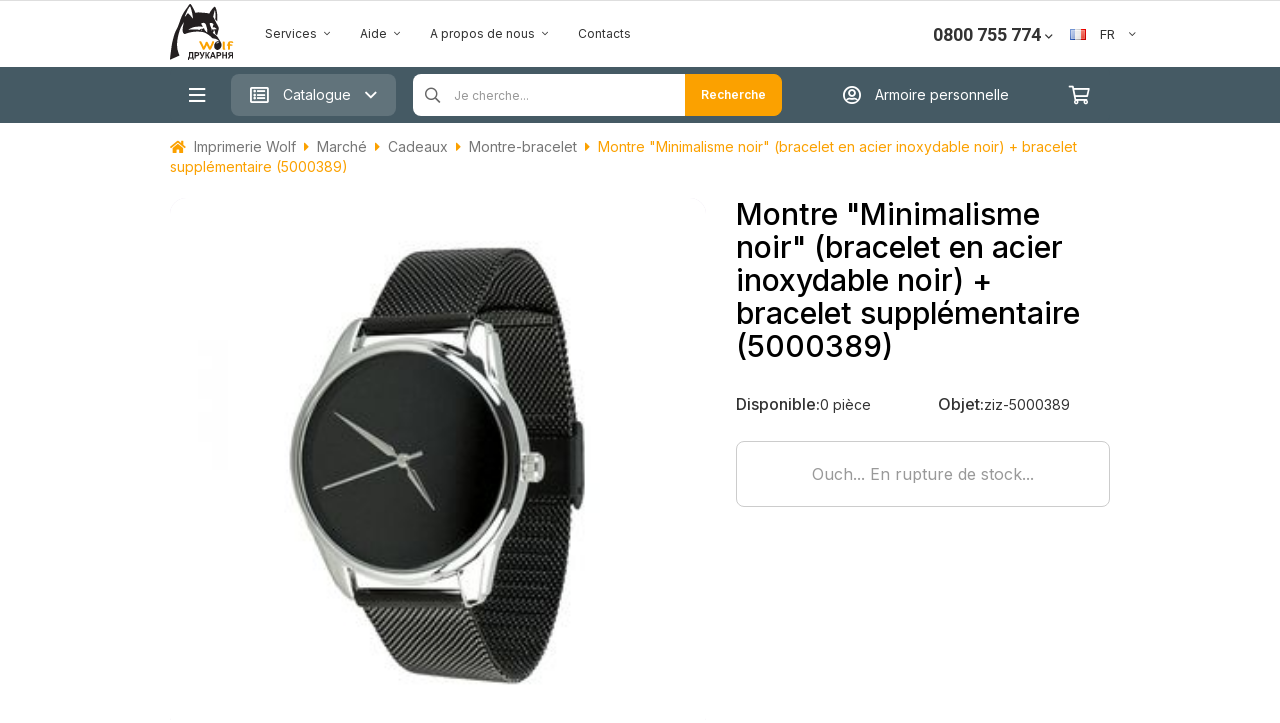

--- FILE ---
content_type: text/html; charset=UTF-8
request_url: https://wolf.ua/fr/shop/ziz-5000389/
body_size: 35164
content:

<!DOCTYPE html><html lang="fr_UA"><head><meta name="p:domain_verify" content="e5aab5b2c081bed908a6cc29f44437fd"/><meta name="google-site-verification" content="ylac61n63FBGYKluVNXr6t4Ow9Ol3vFikj5R1Y-a-Dg"/><meta id="user-data" data-type="new"><meta name="viewport" content="width=device-width, initial-scale=1, maximum-scale=1"><title>Montre &quot;Minimalisme noir&quot; (bracelet en acier inoxydable noir) + bracelet supplémentaire (5000389) - Imprimerie Wolf</title><meta name="keywords" content="Montre &quot;Minimalisme noir&quot; (bracelet en acier inoxydable noir) + bracelet supplémentaire (5000389) - Imprimerie Wolf"/><meta name="description" content="Montre &quot;Minimalisme noir&quot; (bracelet en acier inoxydable noir) + bracelet supplémentaire (5000389) - Imprimerie Wolf"/><link rel="canonical" href="https://wolf.ua/fr/shop/ziz-5000389/" /><link rel="shortcut icon" href="/img/favicon_1.ico" type="image/x-icon"/><meta http-equiv="Content-Language" content="fr_FR"/><meta charset="utf-8"/><meta property="og:url" content="https://wolf.ua/fr/shop/ziz-5000389/" /><meta property="og:type" content="website" /><meta property="og:title" content="Montre &quot;Minimalisme noir&quot; (bracelet en acier inoxydable noir) + bracelet supplémentaire (5000389) - Imprimerie Wolf" /><meta property="og:description" content="Montre &quot;Minimalisme noir&quot; (bracelet en acier inoxydable noir) + bracelet supplémentaire (5000389) - Imprimerie Wolf" /><meta property="og:image" content="https://fastcdn.kiev.ua/images/QmhzYnl5b0pwZzFDZWtURitQR013Z2hORmpmNUkvSzA1eitvT0syKzZOZ3JFbCtHR3BOVWFUTXZmMzA5eTg1Ukw2YVU3YnNrUXNnTnkwVkM0dzVhejY1K2RJTHI5UjRKbzFGZDhSckd2S0ZnMVB2THhoSStsQjUyVmpqK2R4b3M=.jpg" /> 
 <meta name="Robots" content="INDEX, FOLLOW"/><link rel="alternate" hreflang="ru-UA" href="https://wolf.ua/ru/shop/ziz-5000389/" /><link rel="alternate" hreflang="uk-UA" href="https://wolf.ua/uk/shop/ziz-5000389/" /><link rel="alternate" hreflang="pl-UA" href="https://wolf.ua/pl/shop/ziz-5000389/" /><link rel="alternate" hreflang="en-UA" href="https://wolf.ua/en/shop/ziz-5000389/" /><link rel="alternate" hreflang="it-UA" href="https://wolf.ua/it/shop/ziz-5000389/" /><link rel="alternate" hreflang="es-UA" href="https://wolf.ua/es/shop/ziz-5000389/" /><link rel="alternate" hreflang="de-UA" href="https://wolf.ua/de/shop/ziz-5000389/" /><link rel="alternate" hreflang="fr-UA" href="https://wolf.ua/fr/shop/ziz-5000389/" /><script src="https://fastcdn.kiev.ua/js/jquery-1.7.2.min.js" integrity="sha384-PEAc7OOQpEdhHHltV/KqmkSXkYCp62gyeHNgti7tkDLjuyWooac3V+EvMWyOgwZO" crossorigin="anonymous"></script><script src="https://fastcdn.kiev.ua/js/jquery.mask.min.js" integrity="sha384-FK6kLN/1LezMo9sX/DK6W/RNiIElRhEaTuHcvlXHN/7wgQmvS3iYr5fqqb/JbtWd" crossorigin="anonymous"></script><link rel="stylesheet" href="/css/shop_1.min.css?v=a6e05e37fd7119c7eea305a6431874a1" /><link rel="stylesheet" href="https://fastcdn.kiev.ua/css/fontawesome-all.min.css" integrity="sha384-02KJJd44lxQwuZBV8kJPb8rOJEwpDjyWFA+QJ+yApIejts2H9wJeYUTaags6/440" crossorigin="anonymous" /><link rel="stylesheet" href="/css/animate.min.css?v=94b976c7ab866dd666675c1a9a3e9aa7" integrity="sha384-Fw3RS/3J1DDVyBl8fNPxeFFunRNCKL4BW/ckESuLhXhlS9l33amqewqAdJ7DwjNH"/><link rel="stylesheet" href="/css/f_f.css?v=b2154794f3ca97a717c2c9b8822dcc13" /><script type="module" src="/js/uppyInterface.js?v= d3f694ae38e8de291a3474e17e2f57e1" ></script><link rel="stylesheet" href="/css/uppy.css?v=e7e7c1174d3830294d454614f4624710" /><link rel="preconnect" href="https://fonts.gstatic.com"><link href="https://fonts.googleapis.com/css2?family=Inter:wght@300;400;500;600;700&display=swap" rel="stylesheet"><link href="https://fonts.googleapis.com/css2?family=Roboto:wght@700&display=swap" rel="stylesheet"><link rel="nofollow" href="https://fonts.googleapis.com/css?family=Amatic+SC|Bad+Script|Caveat|Comfortaa|Cormorant+Garamond|Cormorant+Infant|Gabriela|Kelly+Slab|Lora|Marck+Script|Merriweather|Montserrat|Neucha|Noto+Serif|Open+Sans|Open+Sans+Condensed:300|Oswald|Pacifico|Pattaya|Philosopher|Play|Playfair+Display|Poiret+One|Press+Start+2P|Roboto|Rubik+Mono+One|Ruslan+Display|Russo+One|Source+Sans+Pro|Tinos|Underdog&display=swap&subset=cyrillic" as="style"><link rel="stylesheet" href="https://fonts.googleapis.com/css?family=Amatic+SC|Bad+Script|Caveat|Comfortaa|Cormorant+Garamond|Cormorant+Infant|Gabriela|Kelly+Slab|Lora|Marck+Script|Merriweather|Montserrat|Neucha|Noto+Serif|Open+Sans|Open+Sans+Condensed:300|Oswald|Pacifico|Pattaya|Philosopher|Play|Playfair+Display|Poiret+One|Press+Start+2P|Roboto|Rubik+Mono+One|Ruslan+Display|Russo+One|Source+Sans+Pro|Tinos|Underdog&display=swap&subset=cyrillic"> 
 
 <script>(function(w,d,s,l,i){w[l]=w[l]||[];w[l].push({'gtm.start':
 new Date().getTime(),event:'gtm.js'});var f=d.getElementsByTagName(s)[0],
 j=d.createElement(s),dl=l!='dataLayer'?'&l='+l:'';j.async=true;j.src=
 '//www.googletagmanager.com/gtm.js?id='+i+dl;f.parentNode.insertBefore(j,f);
 })(window,document,'script','dataLayer','GTM-K3L73G');
 </script> 
 <script> (function(d) {
 var s = d.createElement('script');
 s.defer = true;
 s.src = 'https://multisearch.io/plugin/11423';
 if (d.head) d.head.appendChild(s);
 })(document);
 </script></head><body><div class="gray-bg-for-menu"></div><div class="drawer_overlay"></div><script src="https://accounts.google.com/gsi/client?hl=ru" async></script><div id="g_id_onload"
 data-client_id="752714765884-05hdmie0ldi0o4mfmq9baiburmufvos4.apps.googleusercontent.com"
 data-callback="handleCredentialResponse"
 data-context="signin"></div><script> function decodeJwtResponse(token) {
 var base64Url = token.split(".")[1];
 var base64 = base64Url.replace(/-/g, "+").replace(/_/g, "/");
 var jsonPayload = decodeURIComponent(
 atob(base64)
 .split("")
 .map(function (c) {
 return "%" + ("00" + c.charCodeAt(0).toString(16)).slice(-2);
 })
 .join("")
 );
 return JSON.parse(jsonPayload);
 }
 function handleCredentialResponse(response) {
 const responsePayload = decodeJwtResponse(response.credential);
 //console.log("ID: " + responsePayload.sub);
 //console.log('Full Name: ' + responsePayload.name);
 //console.log('Given Name: ' + responsePayload.given_name);
 //console.log('Family Name: ' + responsePayload.family_name);
 //console.log("Image URL: " + responsePayload.picture);
 //console.log("Email: " + responsePayload.email);
 var data = {
 action: 'googleInitPopup',
 id: responsePayload.sub,
 given_name: responsePayload.given_name,
 family_name: responsePayload.family_name,
 email: responsePayload.email,
 };
 $.ajax({
 data: data,
 dataType: 'json',
 success: function (data) {
 if (data.href !== undefined) location.href = data.href;
 else alertDanger('Quelque chose n'a pas fonctionné..');
 }
 });
 }
 </script> 
 <noscript><iframe src="//www.googletagmanager.com/ns.html?id=GTM-K3L73G" height="0" width="0" style="display:none;visibility:hidden"></iframe></noscript><script async src="https://www.googletagmanager.com/gtag/js?id=DC-11492053" rel="nofollow"></script><script> window.dataLayer = window.dataLayer || [];
 function gtag(){dataLayer.push(arguments);}
 gtag('js', new Date());
 gtag('config', 'DC-11492053');
 </script><script> gtag('event', 'conversion', {
 'allow_custom_scripts': true,
 'send_to': 'DC-11492053/pvc_a0/wolf_0+standard'
 });
 </script><noscript><img src="https://ad.doubleclick.net/ddm/activity/src=11492053;type=pvc_a0;cat=wolf_0;dc_lat=;dc_rdid=;tag_for_child_directed_treatment=;tfua=;npa=;gdpr=${GDPR};gdpr_consent=${GDPR_CONSENT_755};ord=1?" rel="nofollow" width="1" height="1" alt=""/></noscript><script> $(document).ready(function () {
 getProcessFileNotify();
 $(document).on('click','.bingc-action-open-passive-form',function () {
 $('#bingc-passive').removeClass('bingc-passive-closed');
 $('#bingc-passive-get-phone-form-input').focus();
 });
 $('.customerNotification').click(function (){
 modalLoad({action: 'customerNotification'});
 });
 if (document.cookie && document.cookie != '') {
 var split = document.cookie.split(';');
 for (var i = 0; i < split.length; i++) {
 var temp = split[i].split('_ga=GA1.2.');
 if(temp[1]){
 $.cookie('_gaw13', temp[1], {expires: 730, path: '/'});
 }
 }
 }
 $.ajax({
 data: {
 action: 'session',
 url: location.href,
 },
 dataType: 'json',
 success: function (data) {}
 });
 /** Скрипт добавления в корзину товаров */
 $('body').on('click', '.productAddToCart_season', function () {
 var data = {
 action: 'orderCreate',
 url: '?' + $(this).attr('data-option'),
 combinationId: $(this).attr('data-id')
 };
 $.ajax({
 data: data,
 dataType: 'json',
 success: function (data) {
 if (data.res) {
 if (data.order.order_type == 15) {
 $('.cartBtn').trigger('click');
 } else {
 location.href = data.next_page;
 }
 }
 }
 });
 }).on('click', '.shareFacebook', function () {
 FB.ui({
 method: 'share',
 href: "https://wolf.ua/fr/shop/ziz-5000389/",
 });
 }).on('click', '.shareLink', function () {
 var data = {
 action: 'shareLink',
 url: "https://wolf.ua/fr/shop/ziz-5000389/",
 img: "https://fastcdn.kiev.ua/images/QmhzYnl5b0pwZzFDZWtURitQR013Z2hORmpmNUkvSzA1eitvT0syKzZOZ3JFbCtHR3BOVWFUTXZmMzA5eTg1Ukw2YVU3YnNrUXNnTnkwVkM0dzVhejY1K2RJTHI5UjRKbzFGZDhSckd2S0ZnMVB2THhoSStsQjUyVmpqK2R4b3M=.jpg"
 };
 modalLoad(data, 'big');
 });
 /* Facebook */
 window.fbAsyncInit = function() {
 FB.init({
 appId : '183360988403028',
 xfbml : true,
 version : 'v4.0'
 });
 };
 (function(d, s, id){
 var js, fjs = d.getElementsByTagName(s)[0];
 if (d.getElementById(id)) {return;}
 js = d.createElement(s); js.id = id;
 js.src = "https://connect.facebook.net/en_US/sdk.js";
 fjs.parentNode.insertBefore(js, fjs);
 }(document, 'script', 'facebook-jssdk'));
 /* Facebook */
 $('body').on('click', '.favorites', function () {
 var product_id = $(this).attr('data-id');
 var status = $(this).attr('data-check');
 if (product_id.length > 0) {
 $.ajax({
 data: {
 action: 'favorites_products',
 subAction: 'toggle',
 product_id: product_id,
 status: status
 },
 dataType: 'json',
 success: function (data) {
 },
 complete: function (data) {
 location.reload();
 }
 });
 }
 });
 });
 /** /источника трафика GA */
 function setGAnalytic() {
 var data = getClientInfo();
 data.action = 'GAnalytic';
 $.ajax({
 data: data,
 dataType: 'json',
 success: function (data) {
 }
 });
 };
 function getClientInfo() {
 var data = {};
 var utmz = get_utm_value(document.cookie, '__utmzz=', ';');
 var gclid = get_utm_value(utmz, 'utmgclid=', '|');
 if (gclid == '-') {
 data = {
 source: get_utm_value(utmz, 'utmcsr=', '|'),
 medium: get_utm_value(utmz, 'utmcmd=', '|'),
 campaign: get_utm_value(utmz, 'utmccn=', '|'),
 content: get_utm_value(utmz, 'utmcct=', '|'),
 keyword: get_utm_value(utmz, 'utmctr=', '|'),
 };
 } else {
 data.gclid = gclid;
 }
 data.cid = getCid();
 return data;
 }
 function get_utm_value(l, n, s) {
 if (!l || l == "" || !n || n == "" || !s || s == "") return "-";
 var i, j, k, utm = "-";
 i = l.indexOf(n);
 k = n.indexOf("=") + 1;
 if (i > -1) {
 j = l.indexOf(s, i);
 if (j < 0) {
 j = l.length;
 }
 utm = l.substring((i + k), j);
 }
 return utm;
 };
 function getCid() {
 var match = document.cookie.match('(?:^|;)\\s*_ga=([^;]*)');
 var raw = (match) ? decodeURIComponent(match[1]) : null;
 if (raw) {
 match = raw.match(/(\d+\.\d+)$/);
 }
 var gacid = (match) ? match[1] : null;
 if (gacid) {
 return gacid;
 }
 return true;
 };
 /** /end источника трафика GA */
 // SalesDoubler
 (function (js) {
 var scr = document.createElement('script');
 scr.setAttribute("src", js + "?ts=" + (new Date().getTime()));
 scr.setAttribute("async", true);
 document.getElementsByTagName("head")[0].appendChild(scr);
 }("//www.dmpcloud.net/spx/wolf.ua/spx.js"));
</script><div class="page-wrapper"> 
<script> $(document).ready(function () {
 const $btnMenuToggle = $('.btnMenuToggle');
 const $rowMenuToggle = $('#mainCategoryMenu');
 const $grayBg = $('.gray-bg-for-menu');
 $('.head-category-listener').on('click', function () {
 menuToggle();
 });
 $btnMenuToggle.click(function () {
 $('.index-category-link').removeClass('active').first().addClass('active');
 $('.index-category-items').addClass('hidden');
 $('.index-category-items[data-id="' + $('.index-category-link.active').attr('data-id') + '"]').removeClass('hidden');
 // $('.gray-bg-for-menu').toggleClass('hidden');
 // $('.index-category-items').toggleClass('hidden');
 menuToggle();
 });
 $grayBg.click(function (){
 menuToggle('hide');
 })
 function menuToggle(show = null) {
 if(show === 'show'){
 $rowMenuToggle.removeClass('hidden');
 $grayBg.addClass('in');
 }else if (show === 'hide'){
 $rowMenuToggle.addClass('hidden');
 $grayBg.removeClass('in');
 }else{
 if ($rowMenuToggle.hasClass('hidden')){
 $rowMenuToggle.removeClass('hidden');
 $grayBg.addClass('in');
 }else {
 $rowMenuToggle.addClass('hidden');
 $grayBg.removeClass('in');
 }
 }
 }
 $("body").on('click', '.customer_login', function () {
 var action = {action: 'auth'};
 modalLoad(action, '800-auth');
 }).on('click', '.needLogin', function () {
 var data = {action: 'needLogin'};
 modalLoad(data, 'normal');
 }).on('click', '.usePromo', function () {
 var data = {
 action: 'getPromoCode'
 };
 modalLoad(data, '');
 });
 $(".add_to_invoice").click(function () {
 var action = 'action=add_to_invoice&lng=9&customer_id=0';
 modalLoad(action, '');
 });
 let $names = $('#boxCategoryNames a');
 let $boxes = $('#boxCategory');
 $boxes.find('.columns').first().removeClass('hidden');
 $names.hover(function () {
 var id = $(this).data('id');
 $boxes.find('.columns').addClass('hidden');
 $boxes.find('.columns[data-id="' + id + '"]').removeClass('hidden');
 });
 $('.cartBtn').click(function () {
 if(!$(this).hasClass('cartLink')) {
 modalLoad({action: 'cart'}, 'big');
 }
 });
 $('.shwCategory').hover(function () {
 var id = $(this).attr('data-id');
 $('.categories').addClass('hidden');
 $('.gray-bg-for-menu').removeClass('hidden');
 $('.categories[data-id="' + id + '"]').removeClass('hidden');
 });
 var typingTimer;
 $('#searchInput').on("input", function (ev) {
 clearTimeout(typingTimer);
 var count = $(ev.target).val().length;
 var searchName = $(this).attr('name');
 if (count >= 3) {
 var find_text = $(ev.target).val();
 $(this).parent().attr('action', "//wolf.ua/fr/search/?q=" + encodeURI(find_text));
 typingTimer = setTimeout(function () {
 find(find_text, searchName);
 //console.log(find_text);
 }, 300);
 $('.fixed-header #searchInputFixed').val(find_text);
 } else {
 $('#searchInfo').remove('');
 }
 });
 $('#searchButton').click(function () {
 var find_text = $('#searchInput').val();
 if (find_text != ''){
 location.href = "//wolf.ua/fr/search/?q=" + encodeURI(find_text);
 }
 });
 $('.index-category-link').click(function () {
 if(!$('.btnMenuToggle').hasClass('in')) {
 $btnMenuToggle.toggleClass('in');
 menuToggle();
 }
 return false;
 });
 loadMainCategory();
 function loadMainCategory(){
 if($(window).width() > 991){
 $.ajax({
 data: {
 action: 'mainCategoryDesktop',
 width: $(window).width()
 },
 success: function(html){
 $('#mainCategoryMenu').html(html);
 }
 })
 }else{
 $.ajax({
 data: {
 action: 'categoryCatalog',
 category_id: 0 },
 type: 'POST',
 success: function (html) {
 $('#mainCategoryMenu').html(html);
 }
 });
 }
 }
 });
</script><div class="header header_b2b hidden-xs hidden-sm"><div class="halloween-spider"></div><section class="header_top_nav"><div class="container grid_container_top"><nav class="navbar"><div class="container-fluid"><div class="collapse navbar-collapse rr" id="bs-example-navbar-collapse-1"><ul class="nav navbar-nav navbar-right"><li class="hidden-sm"><a href="//wolf.ua/fr/newseller-registration/">Vendre sur Wolf.ua</a></li> 
 </ul></div></div></nav></div></section><section class="b2b_header" style="border-bottom: none"><!--
 HALLOWEEN START--><!--
 HALLOWEEN END--><div class="container grid_container"><div class="row"><header class="wolf_b2b_header_wrapper"><section class="grid_style grid_style_logo main_wolf_logo_section"><div class="wolf_logo_wrapper"><a class="no-underline" href="//wolf.ua/fr/"><div class="logo_wrapper"><svg class="logo_wolf" width="64" height="56" viewBox="0 0 64 56" fill="none" xmlns="http://www.w3.org/2000/svg"><path d="M48.9266 38.0307C49.0363 38.1988 49.0947 38.3952 49.0947 38.596C49.0947 38.7967 49.0363 38.9931 48.9266 39.1612C48.4669 39.443 47.987 39.6905 47.4909 39.9017C47.2026 39.9582 46.5187 40.2013 46.3321 39.9017C46.1456 39.6021 45.9139 39.3364 45.9986 38.9351C46.0834 38.5338 46.0608 38.3699 46.3547 38.2342C46.7754 38.0946 47.2038 37.9794 47.6379 37.8894C48.0725 37.8579 48.5092 37.9058 48.9266 38.0307Z" fill="white"/><path d="M19.0929 48.1147H23.2645V53.5016H23.7901V56H22.7727V54.5868H18.9799V56H17.9737V53.5016H18.4938C18.7477 52.8858 18.9115 52.2366 18.9799 51.5741C19.0655 50.6496 19.1032 49.7214 19.0929 48.793V48.1147ZM20.2234 49.1944C20.2897 50.6471 20.1237 52.1011 19.7316 53.5016H21.9926V49.1944H20.2234Z" fill="#231F20"/><path d="M24.5927 54.5869V48.1148H26.5485C27.0306 48.0962 27.5133 48.1246 27.9899 48.1995C28.3438 48.3082 28.6494 48.5358 28.8547 48.8439C29.1007 49.2149 29.2234 49.654 29.2052 50.0988C29.2136 50.444 29.1481 50.7871 29.013 51.1049C28.8916 51.3553 28.7135 51.574 28.4929 51.7436C28.3048 51.8852 28.0921 51.9906 27.8655 52.0545C27.4508 52.1227 27.0308 52.153 26.6107 52.145H25.8193V54.5869H24.5927ZM25.8023 49.2057V51.0371H26.4693C26.7946 51.0582 27.1212 51.0257 27.4359 50.941C27.594 50.8782 27.7284 50.7675 27.8203 50.6245C27.9152 50.4743 27.9624 50.2989 27.9559 50.1214C27.9576 49.9176 27.892 49.7189 27.7694 49.5561C27.6442 49.3961 27.4619 49.2907 27.2607 49.2622C26.9757 49.2271 26.6886 49.2119 26.4015 49.217L25.8023 49.2057Z" fill="#231F20"/><path d="M29.4995 48.1147H30.8731L32.2692 51.4723L33.4619 48.1147H34.7281L32.7101 53.0324C32.5342 53.4635 32.3064 53.8716 32.0318 54.2477C31.9237 54.3793 31.7872 54.4848 31.6325 54.5563C31.4779 54.6277 31.3091 54.6633 31.1387 54.6603C30.8545 54.67 30.57 54.6472 30.2909 54.5925V53.6429H30.76C30.8688 53.657 30.9794 53.6493 31.0852 53.6201C31.1909 53.591 31.2899 53.5411 31.3761 53.4733C31.554 53.2711 31.6749 53.0253 31.7266 52.7611L29.4995 48.1147Z" fill="#231F20"/><path d="M35.3778 48.1147H36.5931V50.8675C36.8018 50.8642 37.0025 50.7859 37.1583 50.647C37.3412 50.3246 37.489 49.9835 37.5992 49.6296C37.7263 49.1331 37.9907 48.6825 38.3623 48.3295C38.7391 48.1309 39.1643 48.0427 39.5889 48.0752H39.7585V49.0474H39.5889C39.3959 49.0286 39.2012 49.0597 39.0237 49.1378C38.899 49.21 38.7972 49.3158 38.7297 49.4431C38.6732 49.5731 38.5715 49.8557 38.4188 50.274C38.3657 50.4723 38.2859 50.6625 38.1814 50.8392C38.0709 51.0236 37.9101 51.1726 37.7179 51.2688C37.9957 51.3494 38.2348 51.5282 38.3906 51.7719C38.6123 52.1034 38.8016 52.4555 38.9558 52.8233L39.7867 54.6038H38.3736L37.6614 52.908L37.5823 52.778C37.5394 52.6716 37.4903 52.5678 37.4353 52.4672C37.3366 52.2603 37.207 52.0697 37.0509 51.9019C36.9178 51.8076 36.7556 51.7635 36.5931 51.7775V54.6038H35.3778V48.1147Z" fill="#231F20"/><path d="M45.931 54.5869H44.6083L44.0826 53.1116H41.669L41.1659 54.5869H39.8546L42.206 48.1147H43.5004L45.931 54.5869ZM43.67 52.0206L42.8391 49.624L42.0308 52.0206H43.67Z" fill="#231F20"/><path d="M46.5696 54.5869V48.1148H48.5197C49.0055 48.0957 49.4921 48.1241 49.9724 48.1996C50.3295 48.3049 50.6379 48.5331 50.8429 48.844C51.0878 49.2149 51.2067 49.655 51.182 50.0988C51.1958 50.4445 51.13 50.7887 50.9898 51.105C50.8759 51.36 50.6965 51.5804 50.4698 51.7437C50.287 51.8903 50.075 51.9963 49.848 52.0546C49.4334 52.1232 49.0134 52.1535 48.5932 52.145H47.7962V54.5869H46.5696ZM47.7962 49.2057V51.0371H48.4575C48.7809 51.0584 49.1056 51.0259 49.4184 50.941C49.5782 50.8786 49.7145 50.768 49.8085 50.6245C49.8969 50.472 49.94 50.2975 49.9328 50.1214C49.9397 50.0187 49.9257 49.9157 49.8917 49.8186C49.8577 49.7214 49.8044 49.6322 49.735 49.5562C49.679 49.476 49.6068 49.4084 49.523 49.3578C49.4393 49.3071 49.3459 49.2746 49.2489 49.2622C48.9582 49.2273 48.6655 49.2122 48.3727 49.217L47.7962 49.2057Z" fill="#231F20"/><path d="M52.1884 54.5869V48.1147H53.4207V50.6527H55.8117V48.1147H57.0213V54.5869H55.8117V51.7606H53.4207V54.5869H52.1884Z" fill="#231F20"/><path d="M61.8995 54.5869V51.885H61.6508C61.3726 51.8577 61.093 51.9211 60.8538 52.0659C60.5257 52.401 60.2477 52.7818 60.0285 53.1964L59.1694 54.5982H57.6941L58.4289 53.3321C58.6372 52.9654 58.8714 52.614 59.1298 52.2807C59.314 52.0657 59.5339 51.884 59.7798 51.7437C59.3084 51.6968 58.8732 51.47 58.5645 51.1106C58.3076 50.7754 58.1721 50.3629 58.1802 49.9406C58.1748 49.5707 58.2727 49.2066 58.4628 48.8892C58.6261 48.6072 58.8846 48.3927 59.192 48.2844C59.6344 48.1577 60.0946 48.1042 60.5542 48.1261H63.1148V54.5982L61.8995 54.5869ZM61.8995 49.2058H60.9499C60.6348 49.202 60.3197 49.2152 60.0059 49.2453C59.927 49.2548 59.8509 49.2809 59.7828 49.3218C59.7146 49.3627 59.6558 49.4176 59.6103 49.4827C59.4899 49.6309 59.4277 49.8177 59.435 50.0084C59.4241 50.1096 59.4341 50.2119 59.4642 50.3092C59.4943 50.4064 59.544 50.4964 59.6103 50.5737C59.7048 50.7049 59.8467 50.7941 60.0059 50.8224C60.3394 50.8667 60.6759 50.8837 61.0121 50.8732H61.8995V49.2058Z" fill="#231F20"/><path d="M42.0476 37.8724C42.1152 37.7289 42.2115 37.6007 42.3305 37.4957C42.4495 37.3907 42.5887 37.3112 42.7396 37.2619C42.8905 37.2127 43.0498 37.1948 43.2078 37.2094C43.3658 37.224 43.5192 37.2707 43.6585 37.3467C44.4046 37.7311 43.9864 38.6242 43.7885 39.229C43.5243 39.9644 43.2127 40.6818 42.8559 41.377C42.4489 42.1457 42.1041 42.9427 41.7254 43.7171C41.5501 44.0619 41.3693 44.401 41.1997 44.7459C41.0726 45.0583 40.8799 45.3397 40.6344 45.5711C40.5021 45.6718 40.3508 45.7447 40.1896 45.7854C40.0284 45.826 39.8606 45.8337 39.6964 45.8078C39.5321 45.7819 39.3748 45.7231 39.2339 45.6348C39.093 45.5465 38.9714 45.4306 38.8765 45.2941C38.0965 43.9319 37.5029 42.4679 36.802 41.0548C36.3951 41.9931 35.8976 42.9031 35.4454 43.8132C35.1006 44.5084 34.7163 45.5089 33.9023 45.769C32.7379 46.1194 32.4948 44.9098 32.2066 44.1128C31.8674 43.1575 31.3983 42.2474 30.98 41.343C30.5617 40.4386 30.0077 39.4382 29.4764 38.5168C29.2051 38.0646 29.1655 37.6067 29.6742 37.3354C29.8773 37.2221 30.1084 37.1688 30.3406 37.1819C30.5728 37.1949 30.7965 37.2736 30.9856 37.4089C31.3255 37.6954 31.5879 38.0628 31.7487 38.4772C31.9635 38.9181 32.1896 39.359 32.4044 39.7999C32.8509 40.7778 33.354 41.7387 33.7723 42.7279C34.306 41.7972 34.7653 40.8257 35.1459 39.8225C35.3267 39.359 35.4681 38.8729 35.6433 38.4151C35.7441 38.2064 35.9066 38.0337 36.1088 37.9205C36.311 37.8072 36.5432 37.7589 36.7738 37.782C36.9841 37.7823 37.1895 37.8448 37.3645 37.9614C37.5395 38.078 37.6761 38.2437 37.7573 38.4377C37.9947 38.8899 38.2152 39.359 38.4413 39.8225C38.9443 40.8795 39.4191 41.9535 39.9561 42.9992C40.3518 42.14 40.7362 41.3035 41.1262 40.4217C41.5363 39.607 41.8512 38.7479 42.0645 37.8611" fill="#FBA200"/><path d="M54.9187 44.548C55.207 44.7458 55.484 45.1471 55.2974 45.5032C55.1839 45.6387 55.0374 45.7426 54.8721 45.805C54.7068 45.8673 54.5281 45.8861 54.3535 45.8594C53.7882 45.8594 52.7029 45.5428 52.7029 44.8363V38.1776C52.7029 37.7989 53.1269 37.6124 53.4321 37.5219C53.6113 37.4777 53.7979 37.4725 53.9793 37.5066C54.1607 37.5407 54.3326 37.6134 54.4835 37.7198C54.8283 37.9402 54.7718 38.2285 54.7718 38.5846V39.9412C54.7718 40.8286 54.7718 41.7104 54.7718 42.5979C54.7718 42.9992 54.7718 43.4062 54.7718 43.8188C54.7718 44.011 54.6417 44.5254 54.9187 44.548" fill="#FBA200"/><path d="M59.678 45.5033C59.5279 45.6287 59.3507 45.7175 59.1604 45.7627C58.9701 45.8078 58.7718 45.808 58.5814 45.7633C58.4043 45.7226 58.2434 45.6298 58.1194 45.4968C57.9955 45.3638 57.9143 45.1967 57.8862 45.0172V41.8574C57.4057 41.8574 56.4504 41.3939 56.9422 40.7778C57.0483 40.6647 57.176 40.5739 57.3177 40.5108C57.4595 40.4477 57.6124 40.4136 57.7675 40.4104C57.9596 40.4104 57.8692 40.2012 57.8579 40.043C57.8466 39.8847 57.8579 39.636 57.8579 39.4269C57.9483 37.9289 59.158 37.2054 60.5485 37.1659C61.2659 37.1161 61.9848 37.2382 62.6455 37.522C62.9225 37.6463 63.2108 37.8272 63.2899 38.1437C63.3045 38.3092 63.2579 38.4742 63.1589 38.6075C63.06 38.7409 62.9155 38.8333 62.7529 38.8673C62.0125 39.099 61.3963 38.5733 60.6615 38.5903C59.7458 38.5903 59.955 39.783 59.955 40.3821C60.4539 40.3568 60.9539 40.3568 61.4529 40.3821C61.8768 40.3821 62.476 40.4839 62.6229 40.9474C62.9338 42.0383 60.4693 41.8518 59.955 41.8518V44.7119C59.9815 44.86 59.9701 45.0123 59.9216 45.1547C59.8732 45.2971 59.7893 45.4248 59.678 45.5259" fill="#FBA200"/><path d="M48.3332 38.8786C48.1438 38.8827 47.9573 38.9265 47.7859 39.0074C47.6145 39.0882 47.462 39.2042 47.3384 39.3478C47.0162 39.6643 46.6996 39.7547 46.4283 39.1499C46.157 38.5451 46.8579 38.4321 48.1241 38.1551C49.3902 37.8781 48.6893 38.8786 48.3558 38.8786H48.3332ZM42.3698 25.2278C42.2398 25.6122 41.9233 26.9236 41.9233 26.9236C41.8382 25.9155 41.588 24.9282 41.1828 24.0013C40.7261 23.0209 40.3316 22.0127 40.0014 20.9828C39.8373 20.4329 39.7591 19.8609 39.7697 19.2871C39.7697 18.8688 40.9002 18.9366 41.9459 19.1118C42.266 19.1792 42.569 19.3112 42.8363 19.4997C43.1036 19.6883 43.3295 19.9294 43.5003 20.2084C43.5003 20.2084 43.1838 21.305 43.0368 21.9042C42.8899 22.5033 42.7316 23.3908 42.7316 23.3908C42.8241 23.3767 42.9185 23.3968 42.9973 23.4473C43.0352 23.4663 43.0678 23.4942 43.0925 23.5287C43.1171 23.5632 43.1329 23.6031 43.1386 23.6451L43.8564 23.2438C44.0091 23.1534 44.1447 23.1534 44.5008 23.3908C44.8569 23.6282 45.8348 24.3008 46.1231 24.5213C46.4114 24.7417 46.6883 25.3522 46.1231 25.29C45.5434 25.2325 44.9583 25.263 44.3878 25.3805C43.7886 25.4992 43.4664 25.7027 43.3308 25.7027C43.1951 25.7027 43.1386 25.3522 42.9068 25.2674C42.6751 25.1826 42.4716 24.917 42.3416 25.2674L42.3698 25.2278ZM43.1386 26.7031C42.8673 27.0649 42.9464 26.0305 42.9464 26.0305L43.5116 26.0588C43.4463 26.3002 43.322 26.5216 43.1499 26.7031H43.1386ZM35.4455 26.9179C34.8592 26.2641 34.4181 25.4936 34.1511 24.6569C34.1256 24.5596 34.0724 24.4717 33.9979 24.404C33.9234 24.3363 33.8309 24.2917 33.7316 24.2756C33.6322 24.2594 33.5304 24.2724 33.4383 24.313C33.3462 24.3536 33.2679 24.4201 33.2128 24.5043C32.9019 24.883 32.9528 24.9226 31.9523 24.8604C31.587 24.8001 31.2124 24.8304 30.8616 24.9486C30.5107 25.0669 30.1942 25.2695 29.94 25.5387C29.4878 26.0418 29.4878 25.9796 29.4878 25.9796C28.6938 25.7661 27.8879 25.6 27.0742 25.4822C25.9437 25.3296 18.4937 25.6913 18.4937 25.6913C21.0039 23.8158 24.0323 22.7616 27.1646 22.6729C29.1147 22.5768 30.5561 22.2829 31.421 22.6447C31.6465 22.7505 31.8925 22.8054 32.1416 22.8054C32.3908 22.8054 32.6368 22.7505 32.8623 22.6447C32.8623 22.6447 32.2067 21.5142 31.8562 20.9489C31.5057 20.3837 31.0931 19.7393 31.0931 19.7393C31.4508 19.4173 31.8704 19.1716 32.3261 19.0171C32.7819 18.8626 33.2644 18.8025 33.7441 18.8405C35.3664 18.9931 35.9203 20.4176 36.3047 21.859C36.6891 23.3003 37.0678 24.8491 37.1808 25.0583C37.2939 25.2674 37.13 25.9683 37.13 26.6297C37.1637 27.2997 37.2316 27.9675 37.3335 28.6306C36.6149 28.1553 35.9774 27.5675 35.4455 26.8897V26.9179ZM31.664 26.5675C31.1892 26.5675 30.9857 25.8609 30.9857 25.8609L31.9919 25.6744C32.0722 25.8425 32.1274 26.0215 32.1558 26.2057C32.1558 26.3809 32.1558 26.5675 31.664 26.5675ZM17.3462 9.76262C16.9639 10.1254 16.6533 10.5568 16.4305 11.0344C16.0518 11.6562 14.6952 13.0693 14.8422 12.3571C14.9892 11.6449 16.3118 9.05606 16.9336 7.39988C17.4305 6.06416 18.1054 4.80166 18.9403 3.64662C19.5055 2.81571 19.9916 1.63434 20.5738 3.26226C21.2666 5.25755 21.8088 7.30193 22.1961 9.37825C22.6935 11.8597 23.0496 14.7368 23.0496 14.7368C23.0496 14.7368 21.2012 12.6341 20.3082 11.4753C19.7351 10.7327 19.0873 10.0508 18.375 9.44043C18.0867 9.17476 17.9624 9.1465 17.3462 9.76262ZM51.476 40.1222C51.4193 39.6283 51.2717 39.1492 51.0408 38.709V38.709C50.6677 37.8159 48.0902 33.7575 47.5249 32.9435C46.8056 32.0276 45.9651 31.2137 45.0265 30.5242C44.5971 30.1708 44.1067 29.8988 43.5795 29.7216L42.7768 28.0823C42.7768 28.0823 43.2064 27.7884 43.5569 27.5171C43.8714 27.2579 44.0739 26.8874 44.1221 26.4827C44.1956 26.0531 44.286 25.8214 44.5856 26.6692C44.8852 27.5171 45.2922 28.5289 45.1509 28.7606C45.0699 28.8823 44.9729 28.9926 44.8626 29.0885L47.0444 31.4286C47.0444 31.4286 48.5084 25.7761 48.7402 24.9904C48.9719 24.2047 48.9211 23.9165 48.1297 22.3281C47.3384 20.7398 46.0327 18.3035 45.247 16.6756C44.4613 15.0477 43.4382 13.1711 43.2912 12.9958C43.1442 12.8206 43.5342 11.1305 43.9356 9.48C44.3369 7.82947 44.9417 5.79457 44.9417 5.79457C45.2685 7.59814 45.4875 9.41959 45.5974 11.2492C45.6209 12.4195 45.5319 13.5892 45.3317 14.7425C45.2017 15.189 45.1509 15.3077 45.1509 15.3077L47.1631 17.2691C47.3984 15.0818 47.4305 12.8773 47.2592 10.684C46.9201 7.85773 46.4622 5.50064 45.8348 4.18361C45.2074 2.86658 44.8061 2.13741 43.8112 3.17181C42.545 4.4994 41.4093 5.94554 40.4197 7.49032C39.9223 8.45124 39.4588 9.51391 39.2101 9.58174C38.9614 9.64957 36.8643 8.88083 35.5699 8.89779C34.2755 8.91475 30.3357 8.50212 29.1147 8.38341C27.8801 8.28496 26.6388 8.45266 25.4745 8.87518C25.4745 8.87518 24.2027 6.19025 23.6488 5.12758C23.0948 4.06491 24.0784 5.69283 22.6426 3.17181C21.2069 0.650803 20.3816 -1.64411 18.5333 1.59477C16.6849 4.83365 12.4851 8.19123 9.4045 18.637C8.33949 21.9338 6.94574 25.1152 5.24426 28.1332C4.54335 29.3372 2.16931 37.669 1.55884 42.4736C0.93141 47.6287 -0.0747335 53.9369 0.00440139 55.7457L9.48363 51.5572C7.477 46.6734 6.81 43.3158 7.1548 38.6073C7.1548 36.8041 8.85055 23.9108 14.113 18.1396C10.3767 29.829 14.6331 30.1342 15.0909 29.9477C25.7232 25.8214 34.0889 28.2067 34.9933 28.7098C35.8977 29.2128 38.577 30.6768 40.0806 32.0504C41.5841 33.424 41.9459 34.3679 43.2121 34.3679C44.8018 34.4575 46.3366 34.9815 47.6493 35.8828C48.333 36.2522 48.9064 36.7964 49.3111 37.4598C48.9615 37.2772 48.5749 37.1767 48.1806 37.1659C47.6718 37.1453 47.1661 37.2542 46.7109 37.4824C46.3812 37.6712 46.0739 37.8968 45.7952 38.1551C45.526 38.452 45.2803 38.7696 45.0604 39.1047C44.8748 39.3912 44.7195 39.6962 44.5969 40.0148C44.4597 40.3332 44.3482 40.6621 44.2634 40.9983V41.0944C44.2069 41.4053 44.1673 41.7105 44.1391 42.0384C44.1199 42.3608 44.1466 42.6843 44.2182 42.9993C44.2778 43.2927 44.3688 43.5788 44.4895 43.8528C44.6044 44.1338 44.7565 44.398 44.9417 44.6385C45.1056 44.8499 45.2955 45.0398 45.507 45.2038C45.7191 45.3753 45.9505 45.5213 46.1966 45.639C46.7144 45.92 47.3133 46.0138 47.8923 45.9047C48.4652 45.7907 49.0056 45.5513 49.475 45.2038C49.9599 44.8378 50.3753 44.3879 50.7016 43.8754C51.0307 43.3893 51.2682 42.8472 51.4025 42.2758C51.476 41.9225 51.512 41.5626 51.5099 41.2018C51.5099 40.8513 51.4647 40.4896 51.4138 40.0713L51.476 40.1222Z" fill="#231F20"/></svg></div></a></div></section><section class="hidden-md hidden-sm hidden-xs grid_style brand_name_wrapper brand_name_section"><div class="company_name_wrapper main-logo"><a class="no-underline" href="//wolf.ua/fr/"><svg class="logo_wolf" width="220" height="32" viewBox="0 0 220 32" fill="none" xmlns="http://www.w3.org/2000/svg"><path d="M215.793 13.6444H4.24484C3.13057 13.6475 2.06278 14.0913 1.2746 14.8789C0.486418 15.6666 0.0418736 16.734 0.0380249 17.8483V24.4999C0.0418736 25.6141 0.486418 26.6816 1.2746 27.4692C2.06278 28.2569 3.13057 28.7007 4.24484 28.7038H12.0692L14.4205 31.3585L17.4167 28.7038H215.796C216.91 28.6999 217.977 28.2558 218.765 27.4682C219.552 26.6807 219.996 25.6136 220 24.4999V17.8483C219.997 16.7338 219.553 15.6659 218.764 14.8781C217.976 14.0903 216.908 13.6467 215.793 13.6444V13.6444Z" fill="#FBA200"/><path d="M2.51767 0.282959L4.34685 7.99642L6.35107 0.282959H8.70828L10.6804 8.08978L12.5738 0.282959H15.0418L11.964 11.6256H9.46387L7.50925 3.88588L5.5838 11.6256H3.04571L0 0.282959H2.51767Z" fill="#231F20"/><path d="M26.9678 5.97175C26.9678 9.50757 24.7068 11.8969 21.3548 11.8969C18.0027 11.8969 15.7097 9.52216 15.7097 5.97175C15.7097 2.37174 17.9561 0.0145264 21.3723 0.0145264C24.6951 0.0145264 26.9678 2.41842 26.9678 5.97175ZM18.2449 5.92215C18.2449 8.36106 19.4323 9.82848 21.3723 9.84015C23.2627 9.84015 24.4355 8.34355 24.4355 5.92215C24.4355 3.50076 23.2481 2.05375 21.3373 2.05375C19.4264 2.05375 18.2332 3.56494 18.2332 5.92215H18.2449Z" fill="#231F20"/><path d="M36.7526 11.6256H28.6716V0.282959H31.1747V9.49302H36.7526V11.6256Z" fill="#231F20"/><path d="M46.2224 2.37178H40.6795V4.99739H45.5077V6.97827H40.6795V11.6256H38.1793V0.282959H46.2224V2.37178Z" fill="#231F20"/><path d="M59.7966 7.10372C59.7966 10.3361 58.2738 11.8502 54.9393 11.8502C51.5376 11.8502 50.0148 10.304 50.0148 7.06871V0.282959H52.5149V7.06871C52.5149 8.81912 53.0138 9.79351 54.9713 9.79351C56.9289 9.79351 57.3052 8.74326 57.3052 7.06871V0.282959H59.8083L59.7966 7.10372Z" fill="#231F20"/><path d="M71.9827 11.6257H69.3571L68.4586 9.09341H64.208L63.2773 11.6257H60.7101L65.0569 0.268433H67.6388L71.9827 11.6257ZM66.3522 3.05742L64.8177 7.27007H67.8459L66.3522 3.05742Z" fill="#231F20"/><path d="M47.1734 11.4243H45.2859V9.57471H47.1734V11.4243Z" fill="#231F20"/><path d="M83.0626 0.180908V4.86617H88.4772V0.180908H89.9358V11.3748H88.4772V6.12354H83.0626V11.3748H81.6185V0.180908H83.0626Z" fill="black"/><path d="M102.011 5.66257C102.011 9.51639 99.677 11.5585 96.8121 11.5585C93.8569 11.5585 91.7797 9.26549 91.7797 5.87845C91.7797 2.32513 93.9882 0 96.9784 0C100.036 0 102.011 2.33971 102.011 5.66257ZM93.3259 5.84636C93.3259 8.23567 94.6212 10.3799 96.8968 10.3799C99.1723 10.3799 100.485 8.27068 100.485 5.72967C100.485 3.50373 99.3182 1.17861 96.9143 1.17861C94.5104 1.17861 93.3259 3.38704 93.3259 5.84636V5.84636Z" fill="black"/><path d="M103.886 0.332556C104.752 0.171612 105.631 0.0934633 106.512 0.0991681C107.971 0.0991681 108.887 0.347142 109.584 0.913107C109.892 1.14047 110.139 1.44006 110.304 1.7855C110.469 2.13094 110.546 2.51161 110.529 2.89399C110.529 3.9734 109.815 4.93613 108.636 5.35331V5.3854C109.698 5.65088 110.946 6.53192 110.946 8.19189C110.953 8.61122 110.872 9.02735 110.709 9.41366C110.546 9.79996 110.304 10.1479 109.998 10.4353C109.216 11.1501 107.956 11.4827 106.13 11.4827C105.38 11.4883 104.63 11.4434 103.886 11.3485V0.332556ZM105.331 4.91571H106.643C108.172 4.91571 109.068 4.11927 109.068 3.03985C109.068 1.72705 108.073 1.21068 106.611 1.21068C106.182 1.19966 105.753 1.2329 105.331 1.30987V4.91571ZM105.331 10.2807C105.733 10.3336 106.139 10.3551 106.544 10.3449C108.038 10.3449 109.418 9.79935 109.418 8.17147C109.418 6.64278 108.105 6.01263 106.527 6.01263H105.331V10.2807Z" fill="black"/><path d="M114.331 0.180908V11.3748H112.872V0.180908H114.331Z" fill="black"/><path d="M129.81 6.45897C129.729 4.89819 129.627 3.02233 129.644 1.62784H129.594C129.212 2.93773 128.748 4.33514 128.182 5.87841L126.207 11.3105H125.11L123.299 5.9776C122.768 4.39932 122.319 2.95523 122.003 1.62784H121.971C121.939 3.02233 121.855 4.89818 121.756 6.58733L121.464 11.3864H120.087L120.866 0.192505H122.709L124.62 5.6071C125.087 6.987 125.466 8.21521 125.749 9.37923H125.799C126.091 8.2473 126.482 7.0191 126.966 5.6071L128.958 0.192505H130.802L131.499 11.3864H130.087L129.81 6.45897Z" fill="black"/><path d="M143.294 5.66257C143.294 9.51639 140.96 11.5585 138.095 11.5585C135.14 11.5585 133.063 9.26549 133.063 5.87845C133.063 2.32513 135.271 0 138.262 0C141.328 0 143.294 2.33971 143.294 5.66257ZM134.618 5.84636C134.618 8.23567 135.913 10.3799 138.189 10.3799C140.464 10.3799 141.774 8.27068 141.774 5.72967C141.774 3.50373 140.607 1.17861 138.203 1.17861C135.799 1.17861 134.618 3.38704 134.618 5.84636Z" fill="black"/><path d="M145.669 0.180908L149.141 5.1404H149.572V0.180908H150.984V5.1404H151.431L154.885 0.180908H156.58L152.612 5.33002C154.363 5.51382 155.086 6.61074 155.635 8.20361C156.017 9.26553 156.282 10.3449 156.746 11.3748H155.267C154.885 10.6279 154.619 9.54851 154.339 8.74916C153.823 7.22047 153.26 6.24024 151.466 6.24024H150.984V11.3748H149.572V6.24315H149.074C147.279 6.24315 146.713 7.22338 146.182 8.75207C145.917 9.54851 145.652 10.6279 145.287 11.3777H143.808C144.289 10.3479 144.555 9.26844 144.922 8.22403C145.485 6.64575 146.2 5.54883 147.945 5.33294L143.974 0.180908H145.669Z" fill="black"/><path d="M166.145 0.180908V11.3748H164.687V1.39452H160.982V4.78156C160.982 7.20588 160.883 9.91318 159.304 10.978C158.793 11.3064 158.202 11.4899 157.595 11.509L157.411 10.342C157.844 10.252 158.246 10.051 158.578 9.75856C159.476 8.88335 159.558 6.70118 159.558 4.90701V0.180908H166.145Z" fill="black"/><path d="M170.014 0.180908V4.89826C170.014 6.67492 169.979 8.13651 169.88 9.63311H169.915C170.478 8.46617 171.175 7.25839 171.989 5.931L175.61 0.180908H177.068V11.3748H175.694V6.61074C175.694 4.79907 175.712 3.47168 175.826 2.05968L175.776 2.04218C175.166 3.34011 174.476 4.59893 173.71 5.81139L170.21 11.3748H168.666V0.180908H170.014Z" fill="black"/><path d="M179.58 0.33257C180.446 0.171485 181.325 0.0933358 182.206 0.0991822C183.664 0.0991822 184.58 0.347156 185.278 0.913122C185.585 1.14136 185.831 1.44112 185.996 1.78634C186.161 2.13157 186.239 2.51181 186.223 2.894C186.223 3.97342 185.508 4.93614 184.33 5.35332V5.38542C185.391 5.65089 186.637 6.53193 186.637 8.1919C186.644 8.61095 186.563 9.02678 186.4 9.413C186.238 9.79921 185.996 10.1474 185.692 10.4353C184.91 11.1501 183.65 11.4827 181.821 11.4827C181.072 11.4883 180.323 11.4435 179.58 11.3485V0.33257ZM181.039 4.91572H182.352C183.877 4.91572 184.776 4.11929 184.776 3.03987C184.776 1.72706 183.778 1.21069 182.317 1.21069C181.888 1.19962 181.46 1.23286 181.039 1.30988V4.91572ZM181.039 10.2807C181.44 10.3335 181.845 10.355 182.249 10.3449C183.746 10.3449 185.123 9.79936 185.123 8.17148C185.123 6.64279 183.813 6.01264 182.235 6.01264H181.039V10.2807Z" fill="black"/><path d="M198.012 5.66257C198.012 9.51639 195.678 11.5585 192.816 11.5585C189.858 11.5585 187.784 9.26549 187.784 5.87845C187.784 2.32513 189.992 0 192.979 0C196.037 0 198.012 2.33971 198.012 5.66257ZM189.327 5.84636C189.327 8.23567 190.622 10.3799 192.898 10.3799C195.173 10.3799 196.486 8.27068 196.486 5.72967C196.486 3.50373 195.319 1.17861 192.915 1.17861C190.511 1.17861 189.327 3.38704 189.327 5.84636V5.84636Z" fill="black"/><path d="M207.712 11.0101C206.774 11.3936 205.766 11.5745 204.754 11.541C201.6 11.541 199.225 9.54848 199.225 5.87845C199.225 2.37764 201.6 0 205.06 0C206.454 0 207.333 0.291735 207.715 0.495949L207.368 1.66289C206.659 1.34258 205.887 1.18317 205.11 1.19611C202.484 1.19611 200.734 2.87359 200.734 5.81427C200.734 8.55366 202.312 10.3157 205.037 10.3157C205.846 10.3275 206.65 10.1685 207.394 9.84896L207.712 11.0101Z" fill="black"/><path d="M212.22 1.41203H208.824V0.180908H217.109V1.41203H213.678V11.3748H212.22V1.41203Z" fill="black"/><path d="M219.804 0.180908V11.3748H218.346V0.180908H219.804Z" fill="black"/><path d="M10.6744 18.0642V24.6632H9.46366V19.0153H6.40336V24.6632H5.216V18.0642H10.6744Z" fill="white"/><path d="M18.598 21.3083C18.598 23.7501 16.9088 24.8091 15.3101 24.8091C13.5247 24.8091 12.1448 23.4992 12.1448 21.4104C12.1448 19.2019 13.6035 17.9095 15.421 17.9095C17.3173 17.9095 18.598 19.2895 18.598 21.3083ZM13.3613 21.3754C13.3613 22.834 14.1928 23.9135 15.3656 23.9135C16.5383 23.9135 17.3727 22.8369 17.3727 21.3491C17.3727 20.2288 16.8126 18.811 15.3918 18.811C13.9711 18.811 13.3613 20.1209 13.3613 21.3754V21.3754Z" fill="white"/><path d="M25.1213 18.0642V24.6632H23.9339V19.0007H21.6671V20.7219C21.6671 22.5773 21.4921 23.8172 20.6315 24.3773C20.2597 24.6695 19.7935 24.8148 19.3216 24.7858L19.199 23.8464C19.4359 23.8093 19.6601 23.7152 19.8525 23.5722C20.4681 23.1229 20.5352 22.1952 20.5352 20.7219V18.0642H25.1213Z" fill="white"/><path d="M28.4266 16.2059C28.4266 16.4032 28.3482 16.5924 28.2087 16.7319C28.0692 16.8714 27.8799 16.9498 27.6826 16.9498C27.4853 16.9498 27.2961 16.8714 27.1566 16.7319C27.0171 16.5924 26.9387 16.4032 26.9387 16.2059C26.9363 16.1064 26.9542 16.0074 26.9911 15.915C27.0281 15.8226 27.0835 15.7387 27.1538 15.6683C27.2242 15.5979 27.3081 15.5426 27.4005 15.5056C27.493 15.4686 27.5919 15.4508 27.6914 15.4532C27.7902 15.4502 27.8886 15.4678 27.9803 15.5048C28.072 15.5418 28.1551 15.5975 28.2242 15.6682C28.2933 15.7389 28.3469 15.8233 28.3818 15.9158C28.4166 16.0084 28.4319 16.1071 28.4266 16.2059ZM27.0904 24.6662V18.0642H28.2895V24.6633L27.0904 24.6662Z" fill="white"/><path d="M34.3022 18.0642V19.0328H31.4345V24.6632H30.25V18.0642H34.3022Z" fill="white"/><path d="M35.4281 20.2172C35.4281 19.3712 35.399 18.6885 35.3727 18.0613H36.4492L36.5046 19.1932H36.5309C36.7691 18.7864 37.1135 18.4521 37.5272 18.2259C37.9409 17.9998 38.4083 17.8905 38.8794 17.9096C40.4751 17.9096 41.6771 19.2603 41.6771 21.2675C41.6771 23.6393 40.2184 24.815 38.6751 24.815C38.2739 24.8341 37.8746 24.7483 37.5165 24.5662C37.1584 24.3841 36.8539 24.1119 36.633 23.7764H36.6068V27.3647H35.4281V20.2172ZM36.6155 21.9676C36.6184 22.1322 36.636 22.2963 36.668 22.4578C36.7679 22.8601 36.9998 23.2172 37.3267 23.4722C37.6535 23.7271 38.0564 23.865 38.4709 23.8639C39.74 23.8639 40.4751 22.8283 40.4751 21.3112C40.4751 19.9897 39.7808 18.8577 38.5118 18.8577C38.0875 18.869 37.6789 19.021 37.3504 19.2898C37.022 19.5586 36.7922 19.929 36.6972 20.3427C36.6493 20.5029 36.6218 20.6686 36.6155 20.8357V21.9676Z" fill="white"/><path d="M46.8526 24.6632L46.7564 23.8318H46.7155C46.4816 24.1445 46.1763 24.3969 45.8252 24.5679C45.4741 24.7389 45.0872 24.8236 44.6967 24.8149C43.3606 24.8149 42.6779 23.8726 42.6779 22.9187C42.6779 21.32 44.0957 20.4477 46.6484 20.4623V20.3251C46.6484 19.7796 46.4967 18.7965 45.146 18.7965C44.5387 18.7989 43.9439 18.9696 43.4277 19.2895L43.1534 18.496C43.8089 18.104 44.5604 17.902 45.324 17.9125C47.3428 17.9125 47.8358 19.2924 47.8358 20.614V23.082C47.8268 23.6112 47.8629 24.1402 47.9437 24.6632H46.8526ZM46.6747 21.2937C45.3648 21.2674 43.8769 21.4979 43.8769 22.7815C43.8649 22.9339 43.8858 23.0871 43.9382 23.2307C43.9906 23.3743 44.0733 23.5049 44.1807 23.6137C44.2881 23.7224 44.4176 23.8068 44.5605 23.8611C44.7035 23.9153 44.8564 23.9382 45.0089 23.9281C45.3582 23.9374 45.7015 23.8353 45.989 23.6365C46.2764 23.4377 46.4931 23.1526 46.6076 22.8224C46.6496 22.6992 46.6723 22.5703 46.6747 22.4402V21.2937Z" fill="white"/><path d="M53.6997 14.9777V17.9388C55.6251 18.0642 57.0167 19.2895 57.0167 21.3491C57.0167 23.5167 55.5434 24.6633 53.6997 24.7858V27.3647H52.6086V24.8004C50.6977 24.6778 49.2945 23.4759 49.2945 21.4162C49.2945 19.2341 50.7531 18.0876 52.6086 17.9388V14.9777H53.6997ZM52.6086 18.7702C51.2724 18.9482 50.4818 20.0393 50.4818 21.3958C50.4818 22.7524 51.2987 23.826 52.6086 23.9893V18.7702ZM53.6997 23.9835C55.0241 23.8056 55.8293 22.7145 55.8293 21.3579C55.8293 20.0013 55.0241 18.9569 53.6997 18.7644V23.9835Z" fill="white"/><path d="M59.852 16.2059C59.852 16.4032 59.7736 16.5924 59.6341 16.7319C59.4946 16.8714 59.3053 16.9498 59.108 16.9498C58.9107 16.9498 58.7215 16.8714 58.582 16.7319C58.4425 16.5924 58.3641 16.4032 58.3641 16.2059C58.3617 16.1064 58.3795 16.0074 58.4165 15.915C58.4535 15.8226 58.5088 15.7387 58.5792 15.6683C58.6496 15.5979 58.7335 15.5426 58.8259 15.5056C58.9183 15.4686 59.0173 15.4508 59.1168 15.4532C59.2156 15.4502 59.314 15.4678 59.4057 15.5048C59.4974 15.5418 59.5804 15.5975 59.6495 15.6682C59.7186 15.7389 59.7723 15.8233 59.8071 15.9158C59.842 16.0084 59.8572 16.1071 59.852 16.2059V16.2059ZM58.5158 24.6662V18.0642H59.7148V24.6633L58.5158 24.6662Z" fill="white"/><path d="M66.5912 24.6633H65.4038V21.8947H64.5286C64.1274 21.8704 63.7323 22.0021 63.4259 22.2623C62.9329 22.6591 62.7549 23.4759 62.4982 24.1178C62.4197 24.3059 62.3281 24.4882 62.2239 24.6633H60.9403C61.1025 24.428 61.2403 24.1768 61.3516 23.9135C61.6434 23.2717 61.8009 22.414 62.3873 21.921C62.5979 21.7279 62.8571 21.5957 63.1371 21.5388V21.498C62.2794 21.4017 61.3867 20.8708 61.3867 19.8614C61.3844 19.5647 61.4652 19.2734 61.6198 19.0202C61.7745 18.7671 61.9969 18.5623 62.2619 18.4289C62.9504 18.0983 63.7103 17.9439 64.4732 17.9797C65.1841 17.9839 65.8942 18.0287 66.6 18.1139L66.5912 24.6633ZM65.4038 18.852C65.0745 18.8037 64.7419 18.7803 64.409 18.7819C63.5893 18.7819 62.6207 19.0153 62.6207 19.9285C62.6207 20.7745 63.6709 21.075 64.3711 21.075H65.3922L65.4038 18.852Z" fill="white"/><path d="M75.8949 18.0642V19.0182H73.8353V24.6632H72.6479V19.0153H70.5883V18.0642H75.8949Z" fill="white"/><path d="M80.5071 24.6633L80.4108 23.8319H80.3699C80.136 24.1446 79.8308 24.397 79.4796 24.568C79.1285 24.739 78.7416 24.8237 78.3511 24.815C77.015 24.815 76.3323 23.8727 76.3323 22.9188C76.3323 21.3201 77.7502 20.4478 80.3029 20.4624V20.3253C80.3029 19.7797 80.1512 18.7966 78.8004 18.7966C78.1931 18.7991 77.5983 18.9697 77.0821 19.2896L76.8108 18.4961C77.4652 18.1043 78.2157 17.9022 78.9784 17.9126C80.9972 17.9126 81.4902 19.2925 81.4902 20.6141V23.0821C81.4812 23.6113 81.5173 24.1403 81.5982 24.6633H80.5071ZM80.3291 21.2938C79.0192 21.2676 77.5314 21.498 77.5314 22.7817C77.5193 22.9343 77.5402 23.0878 77.5928 23.2316C77.6454 23.3754 77.7284 23.5061 77.8361 23.615C77.9438 23.7238 78.0737 23.8081 78.217 23.8621C78.3602 23.9162 78.5135 23.9387 78.6662 23.9282C79.0151 23.9369 79.3577 23.8345 79.6446 23.6358C79.9314 23.437 80.1476 23.1522 80.262 22.8225C80.3041 22.6994 80.3267 22.5704 80.3291 22.4403V21.2938Z" fill="white"/><path d="M89.9826 24.6633L89.8863 23.8319H89.8455C89.6115 24.1446 89.3063 24.397 88.9551 24.568C88.604 24.739 88.2171 24.8237 87.8267 24.815C86.4905 24.815 85.8079 23.8727 85.8079 22.9188C85.8079 21.3201 87.2257 20.4478 89.7784 20.4624V20.3253C89.7784 19.7797 89.6296 18.7966 88.2789 18.7966C87.6706 18.7987 87.0748 18.9693 86.5576 19.2896L86.2863 18.4961C86.9407 18.1043 87.6912 17.9022 88.4539 17.9126C90.4756 17.9126 90.9657 19.2925 90.9657 20.6141V23.0821C90.9567 23.6113 90.9928 24.1403 91.0737 24.6633H89.9826ZM89.8046 21.2938C88.4947 21.2676 87.0098 21.498 87.0098 22.7817C86.9972 22.9341 87.0178 23.0875 87.07 23.2314C87.1223 23.3752 87.205 23.506 87.3125 23.6149C87.42 23.7238 87.5497 23.8081 87.6928 23.8622C87.836 23.9163 87.9891 23.9388 88.1417 23.9282C88.4907 23.9374 88.8335 23.8352 89.1205 23.6363C89.4074 23.4375 89.6236 23.1525 89.7375 22.8225C89.7796 22.6994 89.8022 22.5704 89.8046 22.4403V21.2938Z" fill="white"/><path d="M94.0812 18.0642V20.929H94.373L96.8498 18.0642H98.3085L95.432 21.0516C96.4939 21.1595 97.1357 21.8713 97.655 23.0558C97.8568 23.6071 98.0936 24.145 98.3639 24.6662H97.1095C96.8671 24.2338 96.6612 23.782 96.4939 23.3154C96.0446 22.2506 95.432 21.7605 94.3117 21.7605H94.0812V24.6778H92.8997V18.0642H94.0812Z" fill="white"/><path d="M104.053 24.4182C103.457 24.684 102.809 24.8146 102.156 24.8004C100.164 24.8004 98.8686 23.4496 98.8686 21.4308C98.8686 19.412 100.26 17.93 102.416 17.93C102.989 17.9242 103.557 18.0405 104.082 18.2713L103.808 19.1991C103.379 18.9752 102.899 18.8666 102.416 18.884C100.902 18.884 100.082 20.0043 100.082 21.3812C100.082 22.9099 101.065 23.8522 102.375 23.8522C102.88 23.8526 103.378 23.74 103.834 23.5226L104.053 24.4182Z" fill="white"/><path d="M106.045 21.5796C106.072 23.2046 107.107 23.8727 108.309 23.8727C108.936 23.8929 109.561 23.7764 110.138 23.5313L110.342 24.4065C109.647 24.695 108.899 24.8342 108.146 24.815C106.104 24.815 104.899 23.4788 104.899 21.4863C104.899 19.4937 106.066 17.9242 107.994 17.9242C110.15 17.9242 110.725 19.8205 110.725 21.0341C110.722 21.2214 110.708 21.4084 110.684 21.5942L106.045 21.5796ZM109.564 20.7219C109.564 19.9576 109.251 18.7702 107.901 18.7702C106.684 18.7702 106.15 19.8876 106.057 20.7219H109.564Z" fill="white"/><path d="M116.918 24.4181C116.322 24.6836 115.675 24.8141 115.022 24.8003C113.03 24.8003 111.734 23.4496 111.734 21.4308C111.734 19.412 113.126 17.9299 115.279 17.9299C115.852 17.9235 116.42 18.0398 116.945 18.2713L116.673 19.199C116.244 18.9751 115.763 18.8665 115.279 18.8839C113.765 18.8839 112.945 20.0042 112.945 21.3812C112.945 22.9099 113.925 23.8522 115.238 23.8522C115.743 23.8521 116.241 23.7395 116.697 23.5225L116.918 24.4181Z" fill="white"/><path d="M118.949 18.0642L120.407 21.9647C120.556 22.4023 120.722 22.9216 120.83 23.3154H120.857C120.979 22.9216 121.116 22.4169 121.28 21.9384L122.578 18.0642H123.847L122.047 22.7699C121.186 25.0337 120.588 26.1949 119.783 26.9038C119.367 27.2865 118.858 27.5549 118.307 27.6827L118.015 26.6733C118.398 26.5453 118.754 26.3475 119.065 26.0898C119.501 25.7276 119.847 25.2692 120.075 24.7508C120.123 24.6596 120.156 24.561 120.171 24.459C120.159 24.3503 120.131 24.2441 120.087 24.144L117.639 18.0642H118.949Z" fill="white"/><path d="M128.491 24.6632L128.395 23.8318H128.354C128.12 24.1445 127.815 24.3969 127.464 24.5679C127.113 24.7389 126.726 24.8236 126.336 24.8149C124.999 24.8149 124.317 23.8726 124.317 22.9187C124.317 21.32 125.735 20.4477 128.287 20.4623V20.3251C128.287 19.7796 128.136 18.7965 126.785 18.7965C126.177 18.7989 125.583 18.9696 125.066 19.2895L124.792 18.496C125.448 18.104 126.199 17.902 126.963 17.9125C128.982 17.9125 129.475 19.2924 129.475 20.614V23.082C129.466 23.6112 129.502 24.1402 129.583 24.6632H128.491ZM128.313 21.2937C127.004 21.2674 125.516 21.4979 125.516 22.7815C125.504 22.9339 125.525 23.0871 125.577 23.2307C125.629 23.3743 125.712 23.5049 125.819 23.6137C125.927 23.7224 126.056 23.8068 126.199 23.8611C126.342 23.9153 126.495 23.9382 126.648 23.9281C126.997 23.9374 127.34 23.8353 127.628 23.6365C127.915 23.4377 128.132 23.1526 128.246 22.8224C128.288 22.6992 128.311 22.5703 128.313 22.4402V21.2937Z" fill="white"/><path d="M131.409 20.2172C131.409 19.3712 131.382 18.6885 131.356 18.0613H132.433L132.488 19.1933H132.514C132.751 18.7885 133.093 18.4554 133.504 18.2294C133.915 18.0033 134.38 17.8929 134.848 17.9096C136.444 17.9096 137.643 19.2604 137.643 21.2675C137.643 23.6393 136.184 24.815 134.641 24.815C134.24 24.8347 133.84 24.7492 133.482 24.567C133.124 24.3849 132.819 24.1123 132.599 23.7764H132.57V27.3647H131.409V20.2172ZM132.596 21.9676C132.6 22.1323 132.618 22.2964 132.652 22.4578C132.751 22.8596 132.983 23.2164 133.309 23.4713C133.635 23.7261 134.037 23.8644 134.451 23.8639C135.721 23.8639 136.459 22.8283 136.459 21.3112C136.459 19.9897 135.761 18.8578 134.492 18.8578C134.068 18.87 133.66 19.0223 133.332 19.291C133.004 19.5596 132.774 19.9295 132.678 20.3427C132.63 20.5029 132.602 20.6686 132.596 20.8357V21.9676Z" fill="white"/><path d="M140.286 18.0642V20.8474C140.286 21.8976 140.286 22.5511 140.219 23.4934L140.257 23.508C140.654 22.7028 140.887 22.2389 141.322 21.4658L143.37 18.0642H144.776V24.6632H143.629V21.8568C143.629 20.7773 143.659 20.2172 143.711 19.1524H143.67C143.247 19.9984 142.961 20.5323 142.579 21.1945C141.952 22.2185 141.228 23.4876 140.52 24.6457H139.143V18.0642H140.286Z" fill="white"/><path d="M154.748 18.0642V23.7647H155.431L155.361 26.7521H154.421L154.366 24.6516H149.788L149.733 26.7521H148.794L148.738 23.7647H149.298C149.581 23.3487 149.801 22.8937 149.952 22.414C150.212 21.5634 150.341 20.6779 150.334 19.7884V18.0642H154.748ZM151.405 20.0684C151.408 20.8993 151.293 21.7264 151.063 22.5248C150.93 22.9518 150.752 23.3634 150.532 23.753H153.581V18.9744H151.41L151.405 20.0684Z" fill="white"/><path d="M161.936 18.0642V24.6632H160.749V19.0007H158.485V20.7219C158.485 22.5773 158.307 23.8172 157.446 24.3773C157.075 24.67 156.608 24.8154 156.136 24.7858L156.014 23.8464C156.252 23.8099 156.477 23.7157 156.67 23.5722C157.283 23.1229 157.353 22.1952 157.353 20.7219V18.0642H161.936Z" fill="white"/><path d="M168.771 24.6632H167.584V21.8947H166.709C166.307 21.8708 165.911 22.0024 165.603 22.2623C165.113 22.659 164.935 23.4759 164.675 24.1177C164.598 24.3057 164.507 24.488 164.404 24.6632H163.12C163.281 24.4271 163.417 24.176 163.529 23.9135C163.821 23.2717 163.981 22.414 164.567 21.9209C164.778 21.7278 165.037 21.5957 165.317 21.5388V21.4979C164.442 21.4017 163.567 20.8707 163.567 19.8613C163.564 19.5647 163.645 19.2733 163.8 19.0202C163.955 18.767 164.177 18.5622 164.442 18.4289C165.13 18.0985 165.888 17.9441 166.65 17.9796C167.362 17.9838 168.073 18.0286 168.78 18.1138L168.771 24.6632ZM167.584 18.8519C167.255 18.8038 166.922 18.7804 166.589 18.7819C165.769 18.7819 164.801 19.0153 164.801 19.9284C164.801 20.7744 165.851 21.0749 166.551 21.0749H167.584V18.8519Z" fill="white"/><path d="M178.606 15.8237C178.155 15.9559 177.695 16.0534 177.229 16.1154C176.164 16.2788 175.388 16.6318 174.895 17.3553C174.477 18.0114 174.228 18.7613 174.172 19.5374H174.212C174.41 19.0984 174.73 18.7258 175.134 18.4644C175.538 18.203 176.009 18.064 176.491 18.0642C178.116 18.0642 179.303 19.2311 179.303 21.3229C179.303 23.4788 178.183 24.8237 176.246 24.8237C173.912 24.8237 173.162 22.5977 173.162 20.401C173.162 18.9015 173.477 17.6733 174.186 16.7455C174.828 15.8324 175.741 15.4094 177.025 15.1906C177.583 15.1174 178.133 14.9953 178.67 14.8259L178.606 15.8237ZM176.246 18.9394C175.938 18.9308 175.634 19.0109 175.37 19.1702C175.106 19.3295 174.894 19.5613 174.758 19.8379C174.533 20.2719 174.421 20.7554 174.431 21.2441C174.431 22.3352 174.965 23.9047 176.275 23.9047C177.585 23.9047 178.09 22.6211 178.09 21.4075C178.087 20.3397 177.667 18.9394 176.246 18.9394Z" fill="white"/><path d="M182.153 16.2058C182.153 16.4031 182.075 16.5924 181.936 16.7319C181.796 16.8714 181.607 16.9498 181.41 16.9498C181.212 16.9498 181.023 16.8714 180.883 16.7319C180.744 16.5924 180.666 16.4031 180.666 16.2058C180.663 16.1066 180.681 16.0079 180.718 15.9157C180.755 15.8235 180.81 15.7397 180.88 15.6694C180.95 15.599 181.033 15.5436 181.125 15.5065C181.217 15.4693 181.316 15.4512 181.415 15.4532C181.514 15.4498 181.613 15.4671 181.705 15.5039C181.797 15.5407 181.881 15.5963 181.95 15.6671C182.019 15.7379 182.073 15.8223 182.108 15.9151C182.143 16.0078 182.159 16.1068 182.153 16.2058V16.2058ZM180.817 24.6662V18.0642H182.016V24.6632L180.817 24.6662Z" fill="white"/><path d="M184.554 20.8298H185.137C186.147 20.8298 186.829 20.3659 186.829 19.7533C186.829 19.1407 186.299 18.7964 185.549 18.7964C184.985 18.8071 184.434 18.9672 183.953 19.2603L183.661 18.5251C184.324 18.1251 185.084 17.917 185.858 17.9241C186.867 17.9241 188.096 18.3734 188.096 19.657C188.096 20.4739 187.343 21.0078 186.608 21.1565V21.1857C187.588 21.2674 188.408 21.8684 188.408 22.8369C188.408 24.2694 186.949 24.8003 185.557 24.8003C184.81 24.8023 184.073 24.62 183.413 24.2694L183.728 23.4642C184.267 23.7528 184.868 23.9069 185.479 23.9134C186.474 23.9134 187.101 23.435 187.101 22.7815C187.101 21.9063 186.173 21.6496 185.178 21.6496H184.577L184.554 20.8298Z" fill="white"/><path d="M191.048 18.0642V20.7248H194.187V18.0642H195.372V24.6632H194.187V21.6759H191.048V24.6632H189.861V18.0642H191.048Z" fill="white"/><path d="M198.006 21.5796C198.033 23.2046 199.068 23.8727 200.27 23.8727C200.898 23.8929 201.522 23.7764 202.099 23.5313L202.304 24.4065C201.608 24.695 200.86 24.8342 200.107 24.815C198.065 24.815 196.86 23.4788 196.86 21.4863C196.86 19.4937 198.027 17.9242 199.955 17.9242C202.111 17.9242 202.686 19.8205 202.686 21.0341C202.683 21.2214 202.669 21.4084 202.645 21.5942L198.006 21.5796ZM201.525 20.7219C201.525 19.9576 201.213 18.7702 199.862 18.7702C198.648 18.7702 198.111 19.8876 198.018 20.7219H201.525Z" fill="white"/><path d="M208.879 24.4182C208.283 24.6837 207.635 24.8142 206.983 24.8004C204.99 24.8004 203.695 23.4497 203.695 21.4309C203.695 19.4121 205.086 17.93 207.242 17.93C207.815 17.9238 208.382 18.0402 208.905 18.2714L208.634 19.1991C208.205 18.9756 207.726 18.867 207.242 18.884C205.728 18.884 204.908 20.0043 204.908 21.3813C204.908 22.91 205.892 23.8523 207.201 23.8523C207.711 23.8544 208.215 23.7417 208.675 23.5226L208.879 24.4182Z" fill="white"/><path d="M210.909 18.0642L212.368 21.9647C212.52 22.4023 212.683 22.9216 212.791 23.3154H212.803C212.925 22.9216 213.062 22.4169 213.226 21.9384L214.553 18.0642H215.822L214.022 22.7699C213.147 25.0337 212.563 26.1949 211.758 26.9038C211.347 27.2841 210.844 27.5523 210.299 27.6827L210.008 26.6733C210.391 26.5459 210.747 26.348 211.058 26.0898C211.494 25.7276 211.839 25.2692 212.067 24.7508C212.117 24.6602 212.15 24.5613 212.164 24.459C212.152 24.3503 212.123 24.2441 212.079 24.144L209.594 18.0642H210.909Z" fill="white"/></svg></a></div></section><section class="grid_row nav_wolf_grid_wrapper nav_wolf_section"><div class="nav_wolf_wrapper"><ul class="nav navbar-nav"><li class="dropdown"><a href="#" style="" class="dropdown-toggle link" data-toggle="dropdown" role="button" aria-haspopup="true" aria-expanded="false"> Services<i class="fal fa-angle-down fa-right"></i></a><ul class="dropdown-menu"><li class="list_dropdown"><a class="link" href="https://design.wolf.ua/" target="_blank" rel="nofollow">Atelier de conception</a></li><li class="list_dropdown"><a class="link" href="https://web.wolf.ua/" target="_blank" rel="nofollow">Création de sites web</a></li><li class="list_dropdown"><a class="link" href="https://constructor.wolf.ua/" target="_blank" rel="nofollow">Concepteur de la mise en page</a></li><li class="list_dropdown"><a class="link" href="https://calendar.wolf.ua/" target="_blank" >Calendriers photos</a></li><li class="list_dropdown"><a class="link" href="//wolf.ua/fr/referral/" target="_blank" rel="nofollow">Programme de référence</a></li><li class="list_dropdown"><a class="link" href="https://drive.wolf.ua/" target="_blank" rel="nofollow">Partage de fichiers</a></li><li class="list_dropdown"><a class="link" href="https://go2link.wolf.ua/" target="_blank" rel="nofollow">Liens courts</a></li><li class="list_dropdown"><a class="link" href="//wolf.ua/fr/electronic-prepress/" target="_blank" >Prépresse électronique</a></li><li class="divider"></li><li class="list_dropdown"><a class="link" href="//wolf.ua/fr/category/uslugi/" >Услуги типографии</a></li></ul></li><li class="dropdown"><a href="#" style="" class="dropdown-toggle link" data-toggle="dropdown" role="button" aria-haspopup="true" aria-expanded="false"> Aide<i class="fal fa-angle-down fa-right"></i></a><ul class="dropdown-menu"><li class="list_dropdown"><a class="link" href="//wolf.ua/fr/pay-delivery/" >Paiement/livraison</a></li><li class="list_dropdown"><a class="link" href="//wolf.ua/fr/requirement/" >Exigences de mise en page Commande en ligne</a></li><li class="list_dropdown"><a class="link" href="//wolf.ua/fr/recomendations/" >Рекомендации по подготовке макета</a></li><li class="list_dropdown"><a class="link" href="//wolf.ua/fr/blog/trebovaniya-k-maketam-pri-individualnom-zakaze/" >Exigences de mise en page Commande personnalisée</a></li><li class="list_dropdown"><a class="link" href="//wolf.ua/fr/help/" >Questions populaires</a></li><li class="list_dropdown"><a class="link" href="//wolf.ua/fr/katalog-bumag/" >Catalogue des documents de travail</a></li><li class="list_dropdown"><a class="link" href="//wolf.ua/fr/blog/layfhaki-wolfua/" >Лайфхаки</a></li><li class="divider"></li><li class="list_dropdown"><a class="link" href="//wolf.ua/fr/offset-printing/" >Tout sur l'impression offset</a></li><li class="list_dropdown"><a class="link" href="//wolf.ua/fr/blog/o-cifrovoy-sostavlyayushchey-processa-pechati/" >Tout sur l'impression numérique</a></li><li class="list_dropdown"><a class="link" href="//wolf.ua/fr/large-format-printing/" >Tout sur l'impression grand format</a></li><li class="list_dropdown"><a class="link" href="//wolf.ua/fr/souvenir-printing/" >Все о Сувенирной продукци</a></li><li class="divider"></li><li class="list_dropdown"><a class="link" href="//wolf.ua/fr/blog/o-gibridnom-lakirovanii/" >Tout sur le laquage hybride</a></li><li class="list_dropdown"><a class="link" href="//wolf.ua/fr/blog/tehnologiya-softtouch/" >Tout sur la technologie SoftTouch</a></li><li class="divider"></li><li class="list_dropdown"><a class="link" href="//wolf.ua/fr/documents/" >Papiers</a></li></ul></li><li class="dropdown"><a href="#" style="" class="dropdown-toggle link" data-toggle="dropdown" role="button" aria-haspopup="true" aria-expanded="false"> A propos de nous<i class="fal fa-angle-down fa-right"></i></a><ul class="dropdown-menu"><li class="list_dropdown"><a class="link" href="//wolf.ua/fr/sbornyie_tirazhi/" >Les séries assemblées</a></li><li class="list_dropdown"><a class="link" href="//wolf.ua/fr/about/" >A propos de nous</a></li><li class="list_dropdown"><a class="link" href="//wolf.ua/fr/park-oborudovaniya/" >Parc d'équipement</a></li><li class="list_dropdown"><a class="link" href="//wolf.ua/fr/equipment-sale/" >Vente de matériel</a></li><li class="list_dropdown"><a class="link" href="//wolf.ua/fr/vacancy/" >Nos postes vacants</a></li><li class="list_dropdown"><a class="link" href="//wolf.ua/fr/excursions/" >Excursions dans les installations de production</a></li><li class="list_dropdown"><a class="link" href="//wolf.ua/fr/regional-offices/" >Bureaux régionaux</a></li><li class="divider"></li><li class="list_dropdown"><a class="link" href="//wolf.ua/fr/news/" >Nouvelles</a></li><li class="list_dropdown"><a class="link" href="//wolf.ua/fr/akcii/" >Stocks</a></li><li class="list_dropdown"><a class="link" href="//wolf.ua/fr/blog/" >Blog</a></li></ul></li><li class="dropdown"><a href="//wolf.ua/fr/contacts/">Contacts</a></li> 
 </ul></div></section><section class="phone_section"><div style="float: right; margin-top: 3px; margin-right: 6px"><div class="dropdown"><a href="tel:0800755 774" class="dropdown-toggle header_phone binct-phone-number-1" data-toggle="dropdown" role="button" aria-haspopup="true" aria-expanded="false"><span>0800</span> 755 774 </a><ul class="dropdown-menu"><li><a href="tel:+380675037474" class="header_phone binct-phone-number-2"><span>067</span>&nbsp;503 74 74</a></li><li><a href="tel:+380504657474" class="header_phone binct-phone-number-3"><span>050</span>&nbsp;465 74 74</a></li><li><a href="tel:+380933097474" class="header_phone binct-phone-number-4"><span>093</span>&nbsp;309 74 74</a></li><li><a href="tel:+380442297474" class="header_phone binct-phone-number-5"><span>044</span>&nbsp;229 74 74</a></li><div class="or_call_me_please"><span class="hr"><hr></span><span class="or">Ou</span><span class="hr"><hr></span></div><div class="hidden-sm bingc_action_wrapper"><a class="bingc-action-open-passive-form" data-getcall-title-in-working-hours="Nous vous rappelons dans les 30 secondes" data-getcall-description="Обратный звонок"> Rappelez-moi </a></div></ul></div></div></section><section class="language_section"><ul class="grid_container_2 list_wrapper" id="list_language_wrapper"><li class="dropdown left_side_list"><a style="display: flex; align-items: center; color: #333; font-size: 13px;" translate="no" class="dropdown-toggle no-underline link" data-toggle="dropdown" role="button" aria-haspopup="true" aria-expanded="false"><img class="me-3" src="//fastcdn.kiev.ua/images/QmhzYnl5b0pwZzFDZWtURitQR013cGY0L3ZmallBTTZwdHhKcUVFNGtkSFdCNHdzUFhnSFBaVGhWNXdqRGplUXJmQjFkenV1VGtQVHcwV1dQUDZoNXc9PQ==.png"> FR <i class="fal fa-angle-down ms-3"></i></a><ul class="dropdown-menu dropdown-menu-right" style="min-width: unset;"><li class="list_dropdown"><a class="px-4 link " translate="no" style="display: flex; align-items: center;" href="//wolf.ua/ru/shop/ziz-5000389/"><img class="me-3" src="//fastcdn.kiev.ua/images/QmhzYnl5b0pwZzFDZWtURitQR013bHYrVnJiWTNnVkFmTWx3cnFsaGVjczNHTDNkRXo3SzljQ0V4RU9yV0p2Rks2WnppNVlPaDUyck9scmFPNmkzS0E9PQ==.png">RU </a></li><li class="list_dropdown"><a class="px-4 link " translate="no" style="display: flex; align-items: center;" href="//wolf.ua/uk/shop/ziz-5000389/"><img class="me-3" src="//fastcdn.kiev.ua/images/QmhzYnl5b0pwZzFDZWtURitQR013bFB1cll5d25MZU1WMU05d2J6bldQYXo2MW1lWWcxYWY2bWZkbGxiYlVZaExWQUZ3c3R0WDJkTUQ2c0ViSnhFQUE9PQ==.png">UK </a></li><li class="list_dropdown"><a class="px-4 link " translate="no" style="display: flex; align-items: center;" href="//wolf.ua/pl/shop/ziz-5000389/"><img class="me-3" src="//fastcdn.kiev.ua/images/QmhzYnl5b0pwZzFDZWtURitQR013a2tLK3lVOEgvQ1dGdkk4TG90OHVMRUg4Z2Nxay83NDBDSWpVVkxYTEZYQVdSbW5zTmNFRVB3akRxbVR1U1pTYXc9PQ==.png">PL </a></li><li class="list_dropdown"><a class="px-4 link " translate="no" style="display: flex; align-items: center;" href="//wolf.ua/en/shop/ziz-5000389/"><img class="me-3" src="//fastcdn.kiev.ua/images/QmhzYnl5b0pwZzFDZWtURitQR013ckJkT1JGcHl5Tk9BQTVQbzc3aitBNDJwOWI5d3dleEdoenFiN0ZqMWZPblNWVk5SOUVobjRMaDloQUt5MEt2K2c9PQ==.png">EN </a></li><li class="list_dropdown"><a class="px-4 link " translate="no" style="display: flex; align-items: center;" href="//wolf.ua/it/shop/ziz-5000389/"><img class="me-3" src="//fastcdn.kiev.ua/images/QmhzYnl5b0pwZzFDZWtURitQR013cWlXMzF2Y0RVOFRZaHJFWGgwWGlKUlZpeFFmZzh6d0plZkhPb2FoOGg2ejdyWWdsS2FjRkhFcUhYVDYydzhrWEE9PQ==.png">IT </a></li><li class="list_dropdown"><a class="px-4 link " translate="no" style="display: flex; align-items: center;" href="//wolf.ua/es/shop/ziz-5000389/"><img class="me-3" src="//fastcdn.kiev.ua/images/QmhzYnl5b0pwZzFDZWtURitQR013clcxRnpRbHY5cmpvelNFSHAzcWg2U3p3WHJNNmlVZzJnOUJ1S0N6YzkyUmNJQ0QrWmNrY2ViTkRld0ZaMFRjcGc9PQ==.png">ES </a></li><li class="list_dropdown"><a class="px-4 link " translate="no" style="display: flex; align-items: center;" href="//wolf.ua/de/shop/ziz-5000389/"><img class="me-3" src="//fastcdn.kiev.ua/images/QmhzYnl5b0pwZzFDZWtURitQR013dENQWldRYWYzMGdtQzlQc0lyL0xGbXFSQWpnajdTRmJINnpQWUpwaGE0SHFycVVTQyt1WUZKQnJNcnlFb1dSY2c9PQ==.png">DE </a></li><li class="list_dropdown"><a class="px-4 link active" translate="no" style="display: flex; align-items: center;" href="//wolf.ua/fr/shop/ziz-5000389/"><img class="me-3" src="//fastcdn.kiev.ua/images/QmhzYnl5b0pwZzFDZWtURitQR013cGY0L3ZmallBTTZwdHhKcUVFNGtkSFdCNHdzUFhnSFBaVGhWNXdqRGplUXJmQjFkenV1VGtQVHcwV1dQUDZoNXc9PQ==.png">FR </a></li></ul></li></ul></section></header></div></div></section></div><div class="header" style="background-color: #455a64;"><div class="container" style="position: relative"><div class="hidden" id="mainCategoryMenu" style="position:relative;"></div><div class="py-2" style="z-index: 16; background-color: #455a64; position: sticky; border-radius: 8px;"><div class="row d-flex header-line" style="height: 100%;"><div class="col-xs-2 col-sm-2 col-md-3"><div class="d-flex align-items-stretch" style="height: 100%"><button class="btn btnMainMenu"><i class="far fa-bars fa-lg"></i><span class="ms-3 visible-lg">Меню</span></button><button class="btn ms-2 btnMenuToggle hidden-xs" id="mainCatalogue"><i class="far fa-list-alt fa-lg"></i><span class="px-3 mx-auto hidden-xs hidden-sm">Catalogue</span><i class="far fa-angle-down fa-lg hidden-xs hidden-sm"></i></button></div></div><div class="col-xs-10 col-sm-10 col-md-9"><div class="d-flex align-items-stretch"><div class="search_wrapper"><form class="form-group" id="searchInputAction" action="//wolf.ua/fr/search/" method="post" role="search" autocomplete="off"><input type="text" name="search" class="form-control" id="searchInput" placeholder="Je cherche..."></form><button class="btn btn-warning" style="background-color: #fba100;" id="searchButton" type="button"><span class="visible-xs"><i class="far fa-search fa-lg"></i></span><span class="hidden-xs">Recherche</span></button></div><div class="private_office hidden-xs hidden-sm ms-5"><a class="btn link customer_login" data-toggle="dropdown" role="button" aria-haspopup="true" aria-expanded="false"><i class="far fa-user-circle fa-lg me-3"></i>Armoire personnelle </a></div><div class="cart_wrapper ms-4"><a class="btn cartBtn" style="min-height: 42px;"><i class="far fa-lg fa-shopping-cart fa-fw"></i></a></div></div></div></div></div></div></div><script type="text/javascript"> $(document).ready(function () {
 const $mainMenu = $('#mainMenu');
 const $grayBg = $('.gray-bg-for-menu');
 $('.btnMainMenu').click(function () {
 mainMenuToggle();
 })
 $grayBg.click(function () {
 mainMenuToggle('hide');
 })
 $('.hideLeftMenu').click(function (){
 mainMenuToggle('hide');
 })
 $('.btnMenuToggle').click(function (){
 mainMenuToggle('hide');
 })
 function mainMenuToggle(show = null) {
 if (show === 'show') {
 $mainMenu.addClass('in');
 $grayBg.addClass('inMenu');
 } else if (show === 'hide') {
 $mainMenu.removeClass('in');
 $grayBg.removeClass('inMenu');
 } else {
 if ($mainMenu.hasClass('in')) {
 $mainMenu.removeClass('in');
 $grayBg.removeClass('inMenu');
 } else {
 $mainMenu.addClass('in');
 $grayBg.addClass('inMenu');
 }
 }
 }
 });
</script><div id="mainMenu"><div id="mainMenuContainer"><div class="mx-4 my-3" style="display: flex; align-items: center;"><a class="no-underline" href="//wolf.ua/fr/"><img style="width: 100%" src="//fastcdn.kiev.ua/images/QmhzYnl5b0pwZzFDZWtURitQR013bWhMTVhpZGZpYWREeUlHa2FqOXFFTVpLMnRaTm9Udm8xKy9JOVJlZkczdmVYMTFQNTJqTXlBckxPMlNwU20xUWc9PQ==.png"></a><a class="hideLeftMenu text-muted no-underline"><i class="far fa-times fa-lg ms-5"></i></a></div><hr><div class="customer-menu"><a class="customer-menu-item btnMenuToggle"><div class="customer-menu-item-icon"><i class="fa fa-list-alt fa-lg fa-fw"></i></div><div class="customer-menu-item-text">Catalogue des marchandises</div></a></div><hr><div class="customer-menu"><div class="customer-menu-item d-inline-flex" style="width: 100%;"><div class="customer-menu-item-icon"><i class="fa fa-language fa-lg fa-fw"></i></div><div class="customer-menu-item-text">Язык</div><div class="dropdown ms-auto"><a style="" class="dropdown-toggle no-underline d-flex align-items-center" translate="no" data-toggle="dropdown" role="button" aria-haspopup="true" aria-expanded="false"><img class="me-2" src="//fastcdn.kiev.ua/images/QmhzYnl5b0pwZzFDZWtURitQR013cGY0L3ZmallBTTZwdHhKcUVFNGtkSFdCNHdzUFhnSFBaVGhWNXdqRGplUXJmQjFkenV1VGtQVHcwV1dQUDZoNXc9PQ==.png">Français<i class="fal fa-angle-down ms-2"></i></a><ul class="dropdown-menu dropdown-menu-right" style="min-width: unset;"><li class="list_dropdown"><a class="px-4 link " translate="no" style="display: flex; align-items: center;" href="//wolf.ua/ru/shop/ziz-5000389/"><img class="me-3" src="//fastcdn.kiev.ua/images/QmhzYnl5b0pwZzFDZWtURitQR013bHYrVnJiWTNnVkFmTWx3cnFsaGVjczNHTDNkRXo3SzljQ0V4RU9yV0p2Rks2WnppNVlPaDUyck9scmFPNmkzS0E9PQ==.png">RU </a></li><li class="list_dropdown"><a class="px-4 link " translate="no" style="display: flex; align-items: center;" href="//wolf.ua/uk/shop/ziz-5000389/"><img class="me-3" src="//fastcdn.kiev.ua/images/QmhzYnl5b0pwZzFDZWtURitQR013bFB1cll5d25MZU1WMU05d2J6bldQYXo2MW1lWWcxYWY2bWZkbGxiYlVZaExWQUZ3c3R0WDJkTUQ2c0ViSnhFQUE9PQ==.png">UK </a></li><li class="list_dropdown"><a class="px-4 link " translate="no" style="display: flex; align-items: center;" href="//wolf.ua/pl/shop/ziz-5000389/"><img class="me-3" src="//fastcdn.kiev.ua/images/QmhzYnl5b0pwZzFDZWtURitQR013a2tLK3lVOEgvQ1dGdkk4TG90OHVMRUg4Z2Nxay83NDBDSWpVVkxYTEZYQVdSbW5zTmNFRVB3akRxbVR1U1pTYXc9PQ==.png">PL </a></li><li class="list_dropdown"><a class="px-4 link " translate="no" style="display: flex; align-items: center;" href="//wolf.ua/en/shop/ziz-5000389/"><img class="me-3" src="//fastcdn.kiev.ua/images/QmhzYnl5b0pwZzFDZWtURitQR013ckJkT1JGcHl5Tk9BQTVQbzc3aitBNDJwOWI5d3dleEdoenFiN0ZqMWZPblNWVk5SOUVobjRMaDloQUt5MEt2K2c9PQ==.png">EN </a></li><li class="list_dropdown"><a class="px-4 link " translate="no" style="display: flex; align-items: center;" href="//wolf.ua/it/shop/ziz-5000389/"><img class="me-3" src="//fastcdn.kiev.ua/images/QmhzYnl5b0pwZzFDZWtURitQR013cWlXMzF2Y0RVOFRZaHJFWGgwWGlKUlZpeFFmZzh6d0plZkhPb2FoOGg2ejdyWWdsS2FjRkhFcUhYVDYydzhrWEE9PQ==.png">IT </a></li><li class="list_dropdown"><a class="px-4 link " translate="no" style="display: flex; align-items: center;" href="//wolf.ua/es/shop/ziz-5000389/"><img class="me-3" src="//fastcdn.kiev.ua/images/QmhzYnl5b0pwZzFDZWtURitQR013clcxRnpRbHY5cmpvelNFSHAzcWg2U3p3WHJNNmlVZzJnOUJ1S0N6YzkyUmNJQ0QrWmNrY2ViTkRld0ZaMFRjcGc9PQ==.png">ES </a></li><li class="list_dropdown"><a class="px-4 link " translate="no" style="display: flex; align-items: center;" href="//wolf.ua/de/shop/ziz-5000389/"><img class="me-3" src="//fastcdn.kiev.ua/images/QmhzYnl5b0pwZzFDZWtURitQR013dENQWldRYWYzMGdtQzlQc0lyL0xGbXFSQWpnajdTRmJINnpQWUpwaGE0SHFycVVTQyt1WUZKQnJNcnlFb1dSY2c9PQ==.png">DE </a></li><li class="list_dropdown"><a class="px-4 link active" translate="no" style="display: flex; align-items: center;" href="//wolf.ua/fr/shop/ziz-5000389/"><img class="me-3" src="//fastcdn.kiev.ua/images/QmhzYnl5b0pwZzFDZWtURitQR013cGY0L3ZmallBTTZwdHhKcUVFNGtkSFdCNHdzUFhnSFBaVGhWNXdqRGplUXJmQjFkenV1VGtQVHcwV1dQUDZoNXc9PQ==.png">FR </a></li></ul></div></div></div><hr><div class="d-flex px-5 py-4 align-items-center"><div class="me-4"><i class="far fa-user-circle fa-lg"></i></div><div><div><a class="customer_login">Entrée</a> | <a href="//wolf.ua/fr/register/">s'enregistrer</a></div><div class="text-muted" style="font-size: 11px;">Авторизуйтесь для получения расширенных возможностей</div></div></div><div style="background-color: #f5f5f5;"><div class="customer-menu"><div class="" id="" role="tablist" aria-multiselectable="true"><div class="" role="tab"><a class="customer-menu-item" role="button" data-toggle="collapse" data-parent="#accordion" href="#collapse0" aria-expanded="true" aria-controls="collapse0"><div class="customer-menu-item-text">Services</div></a></div><div id="collapse0" class="panel-collapse collapse" role="tabpanel" aria-labelledby="heading0"><a class="customer-menu-item" href="https://design.wolf.ua/"><div class="ms-4 customer-menu-item-text">Atelier de conception</div></a><a class="customer-menu-item" href="https://web.wolf.ua/"><div class="ms-4 customer-menu-item-text">Création de sites web</div></a><a class="customer-menu-item" href="https://constructor.wolf.ua/"><div class="ms-4 customer-menu-item-text">Concepteur de la mise en page</div></a><a class="customer-menu-item" href="https://calendar.wolf.ua/"><div class="ms-4 customer-menu-item-text">Calendriers photos</div></a><a class="customer-menu-item" href="//wolf.ua/fr/referral/"><div class="ms-4 customer-menu-item-text">Programme de référence</div></a><a class="customer-menu-item" href="https://drive.wolf.ua/"><div class="ms-4 customer-menu-item-text">Partage de fichiers</div></a><a class="customer-menu-item" href="https://go2link.wolf.ua/"><div class="ms-4 customer-menu-item-text">Liens courts</div></a><a class="customer-menu-item" href="//wolf.ua/fr/electronic-prepress/"><div class="ms-4 customer-menu-item-text">Prépresse électronique</div></a><a class="customer-menu-item" href="//wolf.ua/fr/category/uslugi/"><div class="ms-4 customer-menu-item-text">Услуги типографии</div></a></div><div class="" role="tab"><a class="customer-menu-item" role="button" data-toggle="collapse" data-parent="#accordion" href="#collapse1" aria-expanded="true" aria-controls="collapse1"><div class="customer-menu-item-text">Aide</div></a></div><div id="collapse1" class="panel-collapse collapse" role="tabpanel" aria-labelledby="heading1"><a class="customer-menu-item" href="//wolf.ua/fr/pay-delivery/"><div class="ms-4 customer-menu-item-text">Paiement/livraison</div></a><a class="customer-menu-item" href="//wolf.ua/fr/requirement/"><div class="ms-4 customer-menu-item-text">Exigences de mise en page Commande en ligne</div></a><a class="customer-menu-item" href="//wolf.ua/fr/recomendations/"><div class="ms-4 customer-menu-item-text">Рекомендации по подготовке макета</div></a><a class="customer-menu-item" href="//wolf.ua/fr/blog/trebovaniya-k-maketam-pri-individualnom-zakaze/"><div class="ms-4 customer-menu-item-text">Exigences de mise en page Commande personnalisée</div></a><a class="customer-menu-item" href="//wolf.ua/fr/help/"><div class="ms-4 customer-menu-item-text">Questions populaires</div></a><a class="customer-menu-item" href="//wolf.ua/fr/katalog-bumag/"><div class="ms-4 customer-menu-item-text">Catalogue des documents de travail</div></a><a class="customer-menu-item" href="//wolf.ua/fr/blog/layfhaki-wolfua/"><div class="ms-4 customer-menu-item-text">Лайфхаки</div></a><a class="customer-menu-item" href="//wolf.ua/fr/offset-printing/"><div class="ms-4 customer-menu-item-text">Tout sur l'impression offset</div></a><a class="customer-menu-item" href="//wolf.ua/fr/blog/o-cifrovoy-sostavlyayushchey-processa-pechati/"><div class="ms-4 customer-menu-item-text">Tout sur l'impression numérique</div></a><a class="customer-menu-item" href="//wolf.ua/fr/large-format-printing/"><div class="ms-4 customer-menu-item-text">Tout sur l'impression grand format</div></a><a class="customer-menu-item" href="//wolf.ua/fr/souvenir-printing/"><div class="ms-4 customer-menu-item-text">Все о Сувенирной продукци</div></a><a class="customer-menu-item" href="//wolf.ua/fr/blog/o-gibridnom-lakirovanii/"><div class="ms-4 customer-menu-item-text">Tout sur le laquage hybride</div></a><a class="customer-menu-item" href="//wolf.ua/fr/blog/tehnologiya-softtouch/"><div class="ms-4 customer-menu-item-text">Tout sur la technologie SoftTouch</div></a><a class="customer-menu-item" href="//wolf.ua/fr/documents/"><div class="ms-4 customer-menu-item-text">Papiers</div></a></div><div class="" role="tab"><a class="customer-menu-item" role="button" data-toggle="collapse" data-parent="#accordion" href="#collapse2" aria-expanded="true" aria-controls="collapse2"><div class="customer-menu-item-text">A propos de nous</div></a></div><div id="collapse2" class="panel-collapse collapse" role="tabpanel" aria-labelledby="heading2"><a class="customer-menu-item" href="//wolf.ua/fr/sbornyie_tirazhi/"><div class="ms-4 customer-menu-item-text">Les séries assemblées</div></a><a class="customer-menu-item" href="//wolf.ua/fr/about/"><div class="ms-4 customer-menu-item-text">A propos de nous</div></a><a class="customer-menu-item" href="//wolf.ua/fr/park-oborudovaniya/"><div class="ms-4 customer-menu-item-text">Parc d'équipement</div></a><a class="customer-menu-item" href="//wolf.ua/fr/equipment-sale/"><div class="ms-4 customer-menu-item-text">Vente de matériel</div></a><a class="customer-menu-item" href="//wolf.ua/fr/vacancy/"><div class="ms-4 customer-menu-item-text">Nos postes vacants</div></a><a class="customer-menu-item" href="//wolf.ua/fr/excursions/"><div class="ms-4 customer-menu-item-text">Excursions dans les installations de production</div></a><a class="customer-menu-item" href="//wolf.ua/fr/regional-offices/"><div class="ms-4 customer-menu-item-text">Bureaux régionaux</div></a><a class="customer-menu-item" href="//wolf.ua/fr/news/"><div class="ms-4 customer-menu-item-text">Nouvelles</div></a><a class="customer-menu-item" href="//wolf.ua/fr/akcii/"><div class="ms-4 customer-menu-item-text">Stocks</div></a><a class="customer-menu-item" href="//wolf.ua/fr/blog/"><div class="ms-4 customer-menu-item-text">Blog</div></a></div><a class="customer-menu-item" href="//wolf.ua/fr/contacts/"><div class="customer-menu-item-text">Contacts</div></a></div></div></div></div></div><!-- <script> $(document).ready(function () {
 var rnd = Math.round(Math.random() * 7000) + 3000;
 setTimeout(function () {
 modalLoad({action: ''}, '');
 }, rnd);
 });
 </script> --><!-- <script> $(document).ready(function () {
 setTimeout(function(){
 $('.popup-banner').addClass('popup-animate');
 }, 4000);
 });
 </script>--> 
<script> $(document).ready(function () {
 $('.additionalImages img').click(function () {
 $('#mainImage').attr('src', $(this).attr('src')).removeClass('hidden');
 $('#mainVideo').addClass('hidden');
 $('.additionalImagesTmb').removeClass('active');
 $(this).addClass('active');
 });
 $('.additionalImages video').click(function () {
 $('#mainVideo').attr('src', $(this).attr('src')).removeClass('hidden');
 $('#mainImage').addClass('hidden');
 $('.additionalImagesTmb').removeClass('active');
 $(this).addClass('active');
 }).hover(function () {
 this.play();
 this.loop = true;
 }).on('mouseleave', function () {
 this.pause();
 });
 $('.selectType').change(function () {
 location.href = $(this).val();
 });
 $('.officeSpisok').on('click', function () {
 load_modal_02({action: 'officeSpisok'}, '800');
 });
 function setBlock(){
 let width = $(window).width();
 if(width < 768){
 $("#infoPageWide").children().appendTo("#infoPageMobile");
 }
 }
 $('body').on('mousedown', '[data-id="259"] select', function (e) {
 e.preventDefault();
 let options = [];
 $(this).find('option').each(function (){
 options.push($(this).val());
 })
 modalLoad({
 action: 'searchMaterial',
 optionsToModal: options,
 optionSelected: $(this).val()
 }, '');
 }).on('mousedown', '#material', function (e) {
 e.preventDefault();
 let options = [];
 $(this).find('option').each(function (){
 options.push($(this).val());
 })
 modalLoad({
 action: 'searchMaterial',
 materials: options,
 optionSelected: $(this).val()
 }, '');
 });
 $(window).on('scroll', function() {
 if($('#affixCont').height() > $('#affix').height()){
 const affH = $('#affix').height(),
 contH = $('#affixCont').height(),
 contTop = $('#affixCont').offset().top;
 let scroll;
 let margin = 0;
 scroll = $(window).scrollTop();
 if(scroll > contTop){
 margin = Math.min(scroll - contTop, contH - affH);
 }
 $('#affix').css('margin-top', margin);
 }
 });
 });
</script><style> .table-price .dropdown-menu {
 max-height: 500px;
 overflow: hidden;
 overflow-y: auto;
 }
 .desc-options{
 border: 1px solid #e6e6e6;
 border-radius: 8px;
 padding: 0 20px;
 }
 .desc-options-items{
 display: flex;
 justify-content: space-between;
 padding: 10px 0;
 }
 .desc-options-items+.desc-options-items{
 border-top: 1px solid #e6e6e6;
 }
 .desc-options-items-option{
 font-weight: 500;
 flex: 1;
 }
 .desc-options-items-value{
 flex: 1;
 }
</style><div class="container mb-5"><div><div class="breadcrumb text-muted mt-3" style="margin-bottom: 10px;" itemscope="" itemtype="http://schema.org/BreadcrumbList"><i class="fa fa-home"></i>&nbsp;&nbsp;<span itemscope="" itemprop="itemListElement" itemtype="http://schema.org/ListItem"><a itemtype="http://schema.org/Thing" href="//wolf.ua/fr/" itemprop="item"><span itemprop="name">Imprimerie Wolf</span><meta itemprop="position" content="1"></a></span>&nbsp;&nbsp;<i class="fa fa-caret-right"></i>&nbsp;&nbsp;<span itemscope="" itemprop="itemListElement" itemtype="http://schema.org/ListItem"><a itemtype="http://schema.org/Thing" href="//wolf.ua/fr/category/marketplace/" itemprop="item"><span itemprop="name">Marché</span><meta itemprop="position" content="2"></a></span>&nbsp;&nbsp;<i class="fa fa-caret-right"></i>&nbsp;&nbsp;<span itemscope="" itemprop="itemListElement" itemtype="http://schema.org/ListItem"><a itemtype="http://schema.org/Thing" href="//wolf.ua/fr/category/products-with-prints/" itemprop="item"><span itemprop="name">Cadeaux</span><meta itemprop="position" content="3"></a></span>&nbsp;&nbsp;<i class="fa fa-caret-right"></i>&nbsp;&nbsp;<span itemscope="" itemprop="itemListElement" itemtype="http://schema.org/ListItem"><a itemtype="http://schema.org/Thing" href="//wolf.ua/fr/category/03735869104/" itemprop="item"><span itemprop="name">Montre-bracelet</span><meta itemprop="position" content="4"></a></span>&nbsp;&nbsp;<i class="fa fa-caret-right"></i>&nbsp;&nbsp;<span itemscope="" itemprop="itemListElement" itemtype="http://schema.org/ListItem"><span itemprop="name">Montre "Minimalisme noir" (bracelet en acier inoxydable noir) + bracelet supplémentaire (5000389)</span><meta itemprop="position" content="5"></span></div></div><h1 class="page-header visible-xs">Montre &quot;Minimalisme noir&quot; (bracelet en acier inoxydable noir) + bracelet supplémentaire (5000389)</h1><div class="row d-flex flex-wrap mt-4" id="productBox"><div class="col-sm-7 col-xs-12" id="affixCont"><div id="affix" style="z-index: 1000;"><img id="mainImage" style="width: 100%; border-radius: 16px; background: linear-gradient(173deg, rgba(209,191,221,0.5) 0%, rgba(209,191,221,1) 100%);" src="//fastcdn.kiev.ua/images/QmhzYnl5b0pwZzFDZWtURitQR013Z2hORmpmNUkvSzA1eitvT0syKzZOZ3JFbCtHR3BOVWFUTXZmMzA5eTg1Ukw2YVU3YnNrUXNnTnkwVkM0dzVhejY1K2RJTHI5UjRKbzFGZDhSckd2S0ZnMVB2THhoSStsQjUyVmpqK2R4b3M=.jpg" alt="Montre &quot;Minimalisme noir&quot; (bracelet en acier inoxydable noir) + bracelet supplémentaire (5000389)"><video
 id="mainVideo"
 src=""
 class="img-thumbnail hidden"
 muted
 loop
 autoplay
 playsinline
 preload="metadata"
 style=" border-radius: 16px; margin-bottom: -5px;"
 ></video><div class="additionalImages mt-1 row row-10px d-flex flex-wrap" style="margin: 0 -5px;"><div class="col-md-2 col-sm-3 col-xs-3 mt-2"><img class="img-thumbnail additionalImagesTmb active" style="cursor: pointer; border-radius: 8px; background: linear-gradient(95deg, rgba(223,195,222,0.5) 0%, rgba(223,195,222,1) 100%);" src="//fastcdn.kiev.ua/images/QmhzYnl5b0pwZzFDZWtURitQR013Z2hORmpmNUkvSzA1eitvT0syKzZOZ3JFbCtHR3BOVWFUTXZmMzA5eTg1Ukw2YVU3YnNrUXNnTnkwVkM0dzVhejY1K2RJTHI5UjRKbzFGZDhSckd2S0ZnMVB2THhoSStsQjUyVmpqK2R4b3M=.jpg"></div><div class="col-md-2 col-sm-3 col-xs-3 mt-2"><img class="img-thumbnail additionalImagesTmb " style="cursor: pointer; border-radius: 8px; background: linear-gradient(74deg, rgba(249,200,181,0.5) 0%, rgba(249,200,181,1) 100%);" src="//fastcdn.kiev.ua/images/QmhzYnl5b0pwZzFDZWtURitQR013Z2hORmpmNUkvSzA1eitvT0syKzZOaXYvN1RtM2F6QndNcDE5MDVnT3ZkQ0t2eUZrOWhYRUg1cUxQVjFJR2xZMStUVEN2ODExMzMzNmR4VndJOFRDcktEc2MwVEp6a1J0a1dhU3dienJrS2c=.jpg"></div></div></div></div><div class="col-sm-5 col-xs-12 productOptions"><h1 class="mb-4 mt-0 page-header hidden-xs"> Montre &quot;Minimalisme noir&quot; (bracelet en acier inoxydable noir) + bracelet supplémentaire (5000389) 
 </h1><div class="mb-4 visible-xs"></div> 
<script> $(document).ready(function () {
 $('.optionValues').change(function (){
 loadCost();
 })
 $('#quantity').change(function () {
 let q = Number($('#quantity').val());
 if (q > 0) {}
 else q = 1;
 $('#quantity').val(q);
 loadCost();
 })
 $('.changeQ').click(function () {
 if ($(this).attr('data-id') == 'plus') $('#quantity').val(Number($('#quantity').val()) + 1).change();
 if ($(this).attr('data-id') == 'minus') $('#quantity').val(Number($('#quantity').val()) - 1).change();
 })
 function getParams(){
 let params = {
 product_id: 11560,
 quantity: [Number($('#quantity').val())],
 options: []
 }
 $('.productOptionsValues').each(function (){
 if ($(this).find('select.optionValues').length > 0) {
 params.options.push(Number($(this).find('select.optionValues').val()))
 }
 if($(this).find('input.optionValues').length > 0){
 params.options.push(Number($(this).find('input.optionValues').attr('data-id')))
 }
 })
 return params;
 }
 loadCost();
 function loadCost() {
 $('.isLoad').addClass('hidden');
 $('.noWarehouse').addClass('hidden');
 $.ajax({
 data: {
 action: 'options_polygraphy_PriceLoadApi2',
 params: getParams(),
 calc: 'combination'
 },
 dataType: 'json',
 success: function (data) {
 if(data.res){
 $('#in_warehouse').text(data.in_warehouse);
 $('#artikul').text(data.artikul);
 if(data.in_warehouse > 0 && data.cost > 0){
 $('#productCost').text(data.cost + " грн");
 $('.isLoad').removeClass('hidden');
 history.replaceState({page: 1}, null, '?&' + data.params);
 }else{
 $('.noWarehouse').removeClass('hidden');
 }
 }
 }
 });
 }
 $('.productAddToCart_v4').click(function () {
 let data = {
 action: 'orderCreateApi2',
 params: location.href,
 orderRepeat: 1,
 };
 $.ajax({
 data: data,
 dataType: 'json',
 success: function (data) {
 if (data.res) {
 modalLoad({action: 'cart'}, 'big');
 }
 }
 });
 })
 });
</script><div class="row mb-4"><div class="col-md-6"><label>Disponible:</label><span id="in_warehouse">0</span> pièce </div><div class="col-md-6"><label>Objet:</label><span id="artikul"></span></div></div><div class="form-group productOptionsValues hidden" data-id="87"><label>Style</label><select class="form-control optionValues"><option selected value="3306">Classique|Mode</option></select></div><div class="form-group productOptionsValues hidden" data-id="88"><label>Type de cadran</label><select class="form-control optionValues"><option selected value="3243">Analogique (commutateur)</option></select></div><div class="form-group productOptionsValues hidden" data-id="89"><label>Bracelet/bracelet</label><select class="form-control optionValues"><option selected value="3244">Sangle</option></select></div><div class="form-group productOptionsValues hidden" data-id="90"><label>Verre</label><select class="form-control optionValues"><option selected value="3245">Minéral</option></select></div><div class="form-group productOptionsValues hidden" data-id="86"><label>Pays du fabricant</label><select class="form-control optionValues"><option selected value="3241">Ukraine</option></select></div><div class="form-group productOptionsValues hidden" data-id="53"><label>Mécanisme</label><select class="form-control optionValues"><option selected value="3240">Quartz</option></select></div><div class="form-group productOptionsValues hidden" data-id="100"><label>Matériau du bracelet</label><select class="form-control optionValues"><option selected value="3307">Acier inoxydable</option></select></div><div class="form-group productOptionsValues hidden" data-id="7"><label>Taper</label><select class="form-control optionValues"><option selected value="3246">Hommes|Femmes|Pour garçons|Pour filles</option></select></div><div class="form-group productOptionsValues hidden" data-id="24"><label>Matériel</label><select class="form-control optionValues"><option selected value="1388">métal</option></select></div> 
<section class="isLoad" id="section-cost"><label>De combien de pièces avez-vous besoin ?</label><div class="row row-10px mb-4"><div class="col-xs-6"><div class="input-group"><span class="input-group-btn" style="position: relative; z-index: 9;"><button class="btn btn-outline-secondary changeQ" data-id="minus" type="button" style="background: linear-gradient(188deg, rgba(251,215,187,0.5) 0%, rgba(251,215,187,1) 100%);"><i class="far fa-minus"></i></button></span><input type="text" class="form-control text-center" style="position: relative; z-index: 8;" id="quantity" value="1"><span class="input-group-btn" style="position: relative; z-index: 9;"><button class="btn btn-outline-secondary changeQ" data-id="plus" type="button" style="background: linear-gradient(237deg, rgba(254,228,193,0.5) 0%, rgba(254,228,193,1) 100%);"><i class="far fa-plus"></i></button></span></div></div><div class="col-xs-6"><div class="isLoad" id="cost"><div class="text-success text-center" id="productCost" style="font-size: 28px; font-weight: bold;"></div></div></div></div><div class="row row-10px"><div class="col-xs-6"><button class="btn btn-outline-success btn-lg bingc-action-open-passive-form" style="width: 100%" data-type="3" onclick="setGAnalytic();" data-getcall-title-in-working-hours="Nous vous rappellerons pour confirmer les détails de votre commande." data-getcall-description="или Купить в 1 клик: "> Acheter en 1 clic </button></div><div class="col-xs-6"><button class="btn btn-success btn-lg productAddToCart_v4" style="width: 100%;">Ajouter au panier</button></div></div> 
</section><div class="noWarehouse hidden text-center text-muted p-4" style="border: 1px solid #ccc; border-radius: 8px; font-size: 16px;"> Ouch... En rupture de stock...</div></div></div></div><div class="gray-bg"><div class="container pt-5"><div class="row d-flex flex-xs-column-reverse flex-sm-column-reverse flex-md-row"><div class="col-md-7 col-xs-12"> 
 <section class="mb-5"><div class="h4 mt-0">Caractéristiques:</div><div class="desc-options mb-5" style="background-color: white; border: 0px;"><div class="desc-options-items"><div class="desc-options-items-option">Taper</div><div class="desc-options-items-value text-right">Hommes|Femmes|Pour garçons|Pour filles</div></div><div class="desc-options-items"><div class="desc-options-items-option">Matériel</div><div class="desc-options-items-value text-right">métal</div></div><div class="desc-options-items"><div class="desc-options-items-option">Mécanisme</div><div class="desc-options-items-value text-right">Quartz</div></div><div class="desc-options-items"><div class="desc-options-items-option">Pays du fabricant</div><div class="desc-options-items-value text-right">Ukraine</div></div><div class="desc-options-items"><div class="desc-options-items-option">Style</div><div class="desc-options-items-value text-right">Classique|Mode</div></div><div class="desc-options-items"><div class="desc-options-items-option">Type de cadran</div><div class="desc-options-items-value text-right">Analogique (commutateur)</div></div><div class="desc-options-items"><div class="desc-options-items-option">Bracelet/bracelet</div><div class="desc-options-items-value text-right">Sangle</div></div><div class="desc-options-items"><div class="desc-options-items-option">Verre</div><div class="desc-options-items-value text-right">Minéral</div></div><div class="desc-options-items"><div class="desc-options-items-option">Matériau du bracelet</div><div class="desc-options-items-value text-right">Acier inoxydable</div></div></div></section> 
 <section class="mb-5"><div class="h4 mt-0">Livraison et paiement:</div><div class="desc-options" style="background-color: white; border: 0px;"><div class="desc-options-items"><div class="desc-options-items-option">Auto-livraison à partir de l'entrepôt</div><div class="desc-options-items-value"> Le jour où votre commande est prête. Attendez la notification par SMS.<br> г. Kiev, 13 Ivan Vygovskogo str, Du lundi au vendredi de 9h00 à 19h00<br><span class="text-success">C'est gratuit</span></div></div><div class="desc-options-items"><div class="desc-options-items-option">Remise en mains propres à partir de <a class="officeSpisok">bureaux</a></div><div class="desc-options-items-value"> +1 jour avant la date limite. Attendre la notification par SMS.<br> Ukraine, Du lundi au vendredi de 9h00 à 18h00<br><span class="text-success">C'est gratuit</span></div></div><div class="desc-options-items"><div class="desc-options-items-option">"Nova Posta" vers la branche</div><div class="desc-options-items-value"> +1-2 jours avant la date limite. Livraison <a class="link-dashed deliveryInfo" id="NovaPoshta">en Ukraine</a>.<br> Aux tarifs du transporteur.
 </div></div><div class="desc-options-items"><div class="desc-options-items-option">"Nova Posta à votre adresse</div><div class="desc-options-items-value"> +1-2 jours avant la date limite. Livraison en Ukraine.<br> Aux tarifs du transporteur.
 </div></div><div class="desc-options-items"><div class="row row-10px d-flex flex-wrap align-items-stretch"><div class="col-xs-6 col-lg-3 mb-3"><div class="text-center" style="border: 1px solid #e6e6e6; padding: 15px; border-radius: 8px; height: 100%"><div class="text-success" style="font-size: 30px; height: 65px; padding-top: 11px;"><i class="fab fa-cc-visa icon"></i><i class="fab fa-cc-mastercard icon"></i></div><div> Visa/Mastercard </div></div></div><div class="col-xs-6 col-lg-3 mb-3"><div class="text-center" style="border: 1px solid #e6e6e6; padding: 15px; border-radius: 8px; height: 100%"><div class="text-success" style="font-size: 30px; padding-top: 11px;"><div style="border: 2px solid green; border-radius: 50%; padding: 10px; width: 65px; margin: 0 auto; height: 65px;"><span class="around_the_clock">24</span></div></div><div><a class="link icon_name" href="https://wolf.ua/downloads/OplataPrivat24.pdf" target="_blank"> Privat24 </a></div></div></div><div class="col-xs-6 col-lg-3 mb-3"><div class="text-center" style="border: 1px solid #e6e6e6; padding: 15px; border-radius: 8px; height: 100%"><div class="text-success" style="font-size: 30px; height: 65px; padding-top: 11px;"><i class="fal fa-money-bill-alt icon"></i></div><div> Terminaux<br> PrivatBank </div></div></div><div class="col-xs-6 col-lg-3 mb-3"><div class="text-center" style="border: 1px solid #e6e6e6; padding: 15px; border-radius: 8px; height: 100%"><div class="text-success" style="font-size: 30px; height: 65px; padding-top: 11px;"><i class="fal fa-money-check icon"></i></div><div> Paiement sans numéraire pour les personnes morales </div></div></div></div></div></div></section></div><div class="col-md-5 col-xs-12"><section class="mb-5"><div class="h4 mt-0">Возникли вопросы?</div><div class="desc-options mb-5 p-0 d-flex flex-wrap" style="background-color: #eee; border: 0px;"><div class="px-4 py-3" style="flex: 1; background-color: #fff; border-radius: 8px;"><p>Свяжемся с вами и поможем подобрать лучший вариант.</p><button class="btn btn-outline-secondary options-btn bingc-action-open-passive-form" style="width: 100%" data-type="3" onclick="setGAnalytic();" data-getcall-title-in-working-hours="Nous vous rappellerons pour confirmer les détails de votre commande." data-getcall-description="или Купить в 1 клик: "> Заказать звонок </button></div><div class="px-4 py-3"><p class="h4 mt-0 mb-4"><i class="far fa-user-circle mr-2"></i>Связь с нами</p><p><a class="h4" href="tel:+0800755754"><i class="far fa-phone-square mr-2"></i>0 800 755 754</a></p><p><a style="margin-left: 27px;" href="tel:+380675037474">067 503 74 74</a></p><p><a style="margin-left: 27px;" href="tel:+380504657474">050 465 74 74</a></p></div></div></section> 
 
 </div></div> 
 </div></div><footer class="footer-mobile visible-xs" style="position: fixed; width: 100%; left: 0; bottom: 0; border-top: 1px solid #ccc; z-index: 10;"><div class="d-inline-flex px-2 py-3" style="backdrop-filter: blur(50px); -webkit-backdrop-filter: blur(50px); width: 100%; background-color: rgba(230,230,230,0.8); height: 55px;"><a href="//wolf.ua/fr/" class="no-underline text-center text-muted" style="display: block; flex: 1;"><i class="far fa-home fa-lg"></i><div style="font-size: 11px">Principal</div></a><a class="no-underline text-center text-muted btnMenuToggle" style="display: block; flex: 1;"><i class="far fa-list-alt fa-lg"></i><div style="font-size: 11px">Catalogue</div></a><a class="no-underline text-center text-muted btnMainMenu" style="display: block; flex: 1;"><i class="far fa-user-circle fa-lg"></i><div style="font-size: 11px">Меню</div></a></div></footer><footer class="footer-main hidden-xs"><div class="container"><div class="row" style="margin-top: 36px;"><div class="col-sm-3 hidden-xs"><img class="img-responsive" src="//fastcdn.kiev.ua/images/QmhzYnl5b0pwZzFDZWtURitQR013dk40RnJBZzZTNGF3NUJJTGUydFZENmM2d0l0bU95bTNlZmMzZWtvZ3Q4VTIwWDNWNWk5a3dadFF5WVM0cVlaRFpWSHNQMlNlWnJQUkgrUDFPcml4ejQ9.png" alt="Imprimerie Wolf"></div><div class="col-sm-3 col-xs-6"><p class="icon"><i class="fa fa-map-marker"></i></p><div class="footer-block"><span style="font-weight: bold;">Office central</span><br><a href="http://g2l.cc/jREe" rel="nofollow" target="_blank">г. Kiev, 13, Ivan Vygovskogo str</a><br> 044 364 40 09<br> <a href="/cdn-cgi/l/email-protection" class="__cf_email__" data-cfemail="f9969f9f909a9cb98e96959fd78c98">[email&#160;protected]</a><br> Пн-Пт 9:00 - 18:00
 </div></div><div class="col-sm-3 col-xs-6"><p class="icon"><i class="fa fa-map-marker"></i></p><div class="footer-block"><span style="font-weight: bold;">Production / Entrepôt</span><br><a href="http://g2l.cc/jREe" rel="nofollow" target="_blank">г. Kiev, 13, Ivan Vygovskogo str</a><br> Distribution de produits:<br> с Пн по Сб с 9.00 до 19.00 </div></div><div class="col-sm-3"><p class="icon"><i class="fa fa-phone"></i></p><div class="hidden-xs footer-block"><a href="tel:0800755774" class="binct-phone-number-1">0800 755 774</a><br><a href="tel:+380675037474" class="binct-phone-number-2">067 503 74 74</a><br><a href="tel:+380504657474" class="binct-phone-number-3">050 465 74 74</a><br><a href="tel:+380933097474" class="binct-phone-number-4">093 309 74 74</a><br></div><div class="row visible-xs"><div class="col-xs-6 footer-block"><a href="tel:0800755774" class="binct-phone-number-1">0800 755 774</a><br><a href="tel:+380675037474" class="binct-phone-number-2">067 503 74 74</a><br></div><div class="col-xs-6 footer-block"><a href="tel:+380504657474" class="binct-phone-number-3">050 465 74 74</a><br><a href="tel:+380933097474" class="binct-phone-number-4">093 309 74 74</a><br></div></div></div></div><hr><div class="row"><div class="col-sm-3 col-xs-6"><a href="//wolf.ua/fr/sbornyie_tirazhi/">Les séries assemblées</a><br><a class="show_uslovie">Conditions d'utilisation</a><br><a href="//wolf.ua/fr/exchange-and-returns/">Échanges et retours</a></div><div class="col-sm-3 col-xs-6"><p class="head">Nos partenaires:</p><div class="footer-block"><div class="icon inline"><a style="color: #ffffff;" rel="nofollow" data-sh="aHR0cDovL2l2YW4tcG9taWRvcm92LmNvbQ==" target="_blank"><img class="" alt="Services de grue manipulatrice" src="//fastcdn.kiev.ua/images/QmhzYnl5b0pwZzFDZWtURitQR013dk40RnJBZzZTNGF3NUJJTGUydFZENjFmeUxwVmNmVlZ4SFFQcThYNlZUOWg3VkpkOVVSWklSZGNlRDJ1U3VaY0dMSFpLYVBIMm5LdkREeTdZOHRETDg9.png" /></a></div><div class="icon inline"><a style="color: #ffffff;" rel="nofollow" data-sh="aHR0cHM6Ly9ub3ZhcG9zaHRhLnVhLw==" target="_blank"><img class="" alt="Nova Posta" src="//fastcdn.kiev.ua/images/QmhzYnl5b0pwZzFDZWtURitQR013dk40RnJBZzZTNGF3NUJJTGUydFZENWI4Z2ppaGhJK0dkNjlJbmFJNStDaUZIOHgrUmZsbDVFSlM3ZXByZDRyZmo5OFB4anlQcVdGQVBLU21scktLYUk9.png" /></a></div></div></div><div class="col-sm-3 col-xs-6"><p class="head">Nous sommes sur les réseaux sociaux:</p><div class="footer-block"><div class="icon inline"><a style="color: #ffffff;" rel="nofollow" data-sh="aHR0cHM6Ly93d3cuZmFjZWJvb2suY29tL3ByaW50LndvbGYv" target="_blank"><img class="" alt="Facebook" src="//fastcdn.kiev.ua/images/QmhzYnl5b0pwZzFDZWtURitQR013dk40RnJBZzZTNGF3NUJJTGUydFZENkFBS3JTVlhlOGVwMWgxblhBZVVtU053TGdoaTlTV211STBuTnc2RmpaOEE9PQ==.png" /></a></div><div class="icon inline"><a style="color: #ffffff;" rel="nofollow" data-sh="dmliZXI6Ly9wYT9jaGF0VVJJPXdvbGYucHJpbnQ=" target="_blank"><img class="" alt="Viber" src="//fastcdn.kiev.ua/images/QmhzYnl5b0pwZzFDZWtURitQR013dk40RnJBZzZTNGF3NUJJTGUydFZENXorOFpLbWJTajVZeklXSGNYSjM0MEVFekljRkVkY3BmbFRqeHhlQU84L0E9PQ==.png" /></a></div><div class="icon inline"><a style="color: #ffffff;" rel="nofollow" data-sh="aHR0cHM6Ly90Lm1lL1ByaW50V29sZl9ib3Q=" target="_blank"><img class="" alt="Telegram" src="//fastcdn.kiev.ua/images/QmhzYnl5b0pwZzFDZWtURitQR013dk40RnJBZzZTNGF3NUJJTGUydFZENlJmL01zeUZwaHhHSW9OaXBIcWE4RERlRE1rM0NjUjFtc3poK3hlZzhmMjRMb0UrWi9BWTkrNC9GaFhMdE5aSUE9.png" /></a></div><div class="icon inline"><a style="color: #ffffff;" rel="nofollow" data-sh="aHR0cHM6Ly93d3cueW91dHViZS5jb20vY2hhbm5lbC9VQy1vd1ozVWQyY1dIOF83YzBZY3FiMUE=" target="YouTube"><img class="" alt="Facebook" src="//fastcdn.kiev.ua/images/QmhzYnl5b0pwZzFDZWtURitQR013dk40RnJBZzZTNGF3NUJJTGUydFZENlZ1dlR4SEVBWmZXcm9aYi9ldGQwUlpyNHk0VjNJeU5MNmgvdmo3YndrSkE9PQ==.png" /></a></div><div class="icon inline"><a style="color: #ffffff;" rel="nofollow" data-sh="aHR0cHM6Ly93d3cuaW5zdGFncmFtLmNvbS90aXBvZ3JhZml5YV93b2xmLw==" target="Instagram"><img class="" alt="Instagram" src="//fastcdn.kiev.ua/images/QmhzYnl5b0pwZzFDZWtURitQR013dk40RnJBZzZTNGF3NUJJTGUydFZENEkvekdTWEpGVm5ndStmVjNjOVQxa0UzU2pZVmpMendXL3BJdHl6S0ZNZTMvK1lHcHpYVU0ycC81VmhranJ2cUk9.png" /></a></div></div></div><div class="col-sm-3 col-xs-6"><p class="head">Nous acceptons:</p><div class="footer-block"><div class="icon inline"><img alt="Visa" src="//fastcdn.kiev.ua/images/QmhzYnl5b0pwZzFDZWtURitQR013dk40RnJBZzZTNGF3NUJJTGUydFZENUkxenR3VUhrOUZ5SUxrSGN4OGVhbDViRjRSSFBpd1B1bEJHbkpoTUFSNGc9PQ==.png" /></div><div class="icon inline"><img alt="MasterCard" src="//fastcdn.kiev.ua/images/QmhzYnl5b0pwZzFDZWtURitQR013dk40RnJBZzZTNGF3NUJJTGUydFZENHFHNjMxUHA3aGpvYW9hMTBRcjhULzVrR3hZU2cyQkdFZFUrandqczZ6Zkp1L0dqVitMd2FMcEdoWFA0dGpsb0E9.png" /></div><div class="icon inline"><img alt="Privat24" src="//fastcdn.kiev.ua/images/QmhzYnl5b0pwZzFDZWtURitQR013dk40RnJBZzZTNGF3NUJJTGUydFZENGV1QmtGd0NsLzIrU1NSYmJIQ0YyYXltWG9CaitMbFp4eDhwb3dnYnVEZWFjRTVjSC84V0dLd0lvc2k4UDFETGs9.png" /></div></div></div></div><div></div></div><div class="footer-container-gray"><div class="container"><div class="row"><div class="col-md-4 col-sm-3"><div class="footer-copyright hidden-xs"><a href="//wolf.ua/fr/">Imprimerie Wolf</a> ››
 <a href="//wolf.ua/fr/razdely/poligrafiya/">Services d'impression</a></div><div class="hidden-xs"> Copyright ©2026 <a rel="nofollow" data-sh="aHR0cDovL3VhLmxpbmtlZGluLmNvbS9pbi9zaHVsYWV2" target="_blank">Sergey Shulaev</a>. All rights reserved.
 </div></div><div class="col-md-8 col-sm-9"><div class="footer-menu"><a href="//wolf.ua/fr/sitemap/">Plan du site</a><a href="https://design.wolf.ua/" target="_blank" rel="nofollow">Commander un dessin ou modèle</a>&shy;
 <a href="//wolf.ua/fr/blog/">Blog</a>&shy;
 <a href="//wolf.ua/fr/pay-delivery/">Paiement / Livraison</a>&shy;
 <a href="//wolf.ua/fr/requirement/">Aide</a>&shy;
 <a href="//wolf.ua/fr/contacts/">Contacts</a></div></div></div><script data-cfasync="false" src="/cdn-cgi/scripts/5c5dd728/cloudflare-static/email-decode.min.js"></script><script> $(document).ready(function () {
 $("#cookie-container").on('click', '#btnCookieSuccess', function () {
 $.ajax({
 data: {action : 'hideCookieWarning'},
 dataType: 'json',
 success: function (data) {
 $('div#cookie-container').remove();
 }
 });
 });
 });
 </script><div id="cookie-container"><hr><div id="cookie-body"><div style="width: 100%"><div class="info-sign"><i class="fa fa-info-circle"></i></div><p>Ce site utilise des cookies pour fournir des services conformément à notre politique de confidentialité.</p><p>Vous pouvez spécifier les conditions de stockage ou d'accès aux cookies dans votre navigateur.</p></div><div class="btn-group text-nowrap"><a href="//wolf.ua/fr/cookie/" class="btn-default">Lire la suite</a><a class="btn-primary" id="btnCookieSuccess">Accepter</a>&nbsp;
 </div></div></div></div></div><div class="scroll-top scroll-top-hidden"><i class="fa fa-arrow-up fa-2x fa-fw"></i></div></footer><script> $(document).ready(function(){
 $(window).scroll(function(){
 if ( $(this).scrollTop() > 300) $('.scroll-top').removeClass('scroll-top-hidden');
 else $('.scroll-top').addClass('scroll-top-hidden');
 });
 });
</script></div><section class="modal fade" id="StandartModal-01" tabindex="-1" role="dialog" aria-labelledby="myModalLabel" aria-hidden="true"><div class="modal-dialog modal_dialog_adaptive_width" id="modal_dialog-01"><div class="modal-content" id="modal_content-01"></div></div></section><script type="text/javascript"> function load_modal_01(action, var01) {
 $("#modal_dialog-01").removeClass('modal-lg');
 $.ajax({
 url: "/layout/modal/index.php",
 type: 'POST',
 data: {
 modal: action,
 var01: var01
 },
 success: function (html) {
 $('#modal_content-01').html(html);
 $('#StandartModal-01').modal('show');
 },
 error: function (html) {
 console.log(html);
 }
 });
 }
 function load_big_modal_01(action, var01) {
 $("#modal_dialog-01").addClass('modal-lg');
 $.ajax({
 url: "/layout/modal/index.php",
 type: 'POST',
 data: {
 modal: action,
 var01: var01
 },
 success: function (html) {
 $('#modal_content-01').html(html);
 $('#StandartModal-01').modal('show');
 },
 error: function (html) {
 console.log(html);
 }
 });
 }
 function load_modal_02(action, type) {
 $("#modal_dialog-01").removeClass('modal-lg modal-800');
 if (type == 'big') {
 $("#modal_dialog-01").addClass('modal-lg');
 }
 if (type == '800') {
 $("#modal_dialog-01").addClass('modal-800');
 }
 $.ajax({
 url: "/layout/modal/index.php",
 type: 'POST',
 data: action,
 success: function (html) {
 $('#modal_content-01').html(html);
 $('#StandartModal-01').modal('show');
 },
 error: function (html) {
 console.log(html);
 }
 });
 }
 function close_modal() {
 $('#modal_content-01').empty();
 $('#StandartModal-01').modal('hide');
 }
</script><script type="application/ld+json">{
"@context" : "http://schema.org",
"@type" : "Organization",
"url": "https://wolf.ua/",
"logo": "https://wolf.ua/images/-YoQthTAHNiNqDbhSxyEQd_tUhn1RoMiqmjPzfFRBh88P180N4zpKuzuYjuT3Ar7Hig41l_li5v_6t2-QYc_-zcdtGJExTHBsRkzIuAma84d-zmseCrWjNCL94zjZsYUhHWt0MxH2D1Y7ND6TvsItx7BMeGzNfaIkMcUTgJy-bU="
}
</script><script type="application/ld+json">{
"@context": "http://schema.org",
"@type": "Organization",
"url": "https://wolf.ua/",
"contactPoint": [
{
"@type": "ContactPoint",
"telephone": "+38 067 503 74 74",
"contactType": "customer service"
},
{
"@type": "ContactPoint",
"telephone": "+38 050 465 74 74",
"contactType": "customer service"
},
{
"@type": "ContactPoint",
"telephone": "+38 093 309 74 74",
"contactType": "customer service"
},
{
"@type": "ContactPoint",
"telephone": "+38 044 229 74 74",
"contactType": "customer service"
}
]
}
</script><script type="application/ld+json">{
"@context": "http://schema.org",
"@type": "Store",
"name": "Типография Вольф",
"image": "https://wolf.ua/images/-YoQthTAHNiNqDbhSxyEQd_tUhn1RoMiqmjPzfFRBh88P180N4zpKuzuYjuT3Ar7Hig41l_li5v_6t2-QYc_-zcdtGJExTHBsRkzIuAma84d-zmseCrWjNCL94zjZsYUhHWt0MxH2D1Y7ND6TvsItx7BMeGzNfaIkMcUTgJy-bU=",
"openingHoursSpecification": [
{
"@type": "OpeningHoursSpecification",
"dayOfWeek": [
"Понедельник",
"Вторник",
"Среда",
"Четверг",
"Пятница"
],
"opens": "09:00",
"closes": "19:00"
}
]
}
</script><style> .bingc-phone-button, .bingc-active{
 display: none !important;
 }
 </style><script type="text/javascript"> /** Binotel **/
 (function(d, w, s) {
 var widgetId = '23762', gcw = d.createElement(s); gcw.type = 'text/javascript'; gcw.async = true;
 gcw.src = '//widgets.binotel.com/getcall/widgets/'+ widgetId +'.js';
 var sn = d.getElementsByTagName(s)[0]; sn.parentNode.insertBefore(gcw, sn);
 })(document, window, 'script');
 setTimeout(function(){
 document.cookie = "biatv-cookie=; path=/; expires=Thu, 01 Jan 1970 00:00:00 GMT";
 }, 5000)
 /** Binotel **/
 </script><!--<script type="text/javascript"> (function(d, w, s) {
 var widgetHash = 'q1mcuQZlqY', ctw = d.createElement(s); ctw.type = 'text/javascript'; ctw.async = true;
 ctw.src = '//widgets.binotel.com/calltracking/widgets/'+ widgetHash +'.js';
 var sn = d.getElementsByTagName(s)[0]; sn.parentNode.insertBefore(ctw, sn);
 })(document, window, 'script');
 </script>--><!--
 <script> !function (t, e, c, n) {
 var s = e.createElement(c);
 s.async = 1, s.src = 'https://statics.esputnik.com/scripts/' + n + '.js';
 var r = e.scripts[0];
 r.parentNode.insertBefore(s, r);
 var f = function () {
 f.c(arguments);
 };
 f.q = [];
 f.c = function () {
 f.q.push(arguments);
 };
 t['eS'] = t['eS'] || f;
 }(window, document, 'script', 'C201665CFDF64224A7C7535E00ACB67E');
 </script><script> eS('init');
 </script> --><script defer src="https://static.cloudflareinsights.com/beacon.min.js/vcd15cbe7772f49c399c6a5babf22c1241717689176015" integrity="sha512-ZpsOmlRQV6y907TI0dKBHq9Md29nnaEIPlkf84rnaERnq6zvWvPUqr2ft8M1aS28oN72PdrCzSjY4U6VaAw1EQ==" data-cf-beacon='{"version":"2024.11.0","token":"2daef4d29f7a447eae85dfa3ac46a8d0","r":1,"server_timing":{"name":{"cfCacheStatus":true,"cfEdge":true,"cfExtPri":true,"cfL4":true,"cfOrigin":true,"cfSpeedBrain":true},"location_startswith":null}}' crossorigin="anonymous"></script>
</body><script src="https://fastcdn.kiev.ua/js/bootstrap.min.js" integrity="sha384-Zzs5x1/YUvlxpCu06c197tRCubLCMA7pCoHbZeoZuz/oEgYD6NVmvLzDSKYBoc3J" crossorigin="anonymous"></script><script src="https://fastcdn.kiev.ua/js/bootstrap-notify.min.js" integrity="sha384-UkYED+n6vm3hZc6WBlxg3GrNqiYgIv5H/M+4t+FJZ1kIpIGU9gXKkyuOmx2toYHD" crossorigin="anonymous"></script><script src="https://fastcdn.kiev.ua/js/jquery.form.min.js" integrity="sha384-oWQdG5CydsmLpbHgrvmaaWxW/Xxk1N7yL9ItpRHx/40pEkDQarGkTjjgyZJeiY6X" crossorigin="anonymous"></script><script src="https://fastcdn.kiev.ua/js/star-rating.min.js" integrity="sha384-vk7tD4Zv1b+bhdnKShpONXHzgG5u3r6n63myVq7bGxtCyEUs3gQltaM7vgCy9RGu" crossorigin="anonymous"></script><script src="https://fastcdn.kiev.ua/js/base64.min.js" integrity="sha384-/i0TN+FK1p36+kPMRyWJhcWOa2AhHqmTWnqe1rlVjZlKZR99UrjoiWfR4lvVDqGJ" crossorigin="anonymous"></script><script type="text/javascript" src="/js/loadModal.js?v= a4130f0782c1b18d24cbbf1d07c7b0a7" ></script><script src="https://fastcdn.kiev.ua/js/html2canvas.min.js" integrity="sha384-YPBxnYTM1k0sLmvEl6RUWDNEARTAgP+QCbVqMb78GtEgBV7Boe5GlUv+m6wV/3ga" crossorigin="anonymous"></script><script type="text/javascript" src="/js/myJs.min.js?v= 163bd2b8c947a9311ab7183d0e9453ec" ></script><script type="text/javascript" src="/js/youtube_video_optimization.js?v= 106a3b1aa637381d1f6af266be8a0020" ></script><script type="text/javascript" src="/js/searchInfo.js?v= 897f57cba807b4af90970fa60e977fa5" ></script><script type="text/javascript" src="/js/shopBox.js?v= 6f6bdcc0b3bebd3c2407e14831495db3" ></script><script type="text/javascript" src="/js/mobile_catalog_dialog.js?v= 1117ef4de141c7d866eeacc1c507c47b" ></script><script type="text/javascript" src="/js/options_tab.js?v= 223f1d129ab9fbaeaf38b7186454c272" ></script><script src="https://fastcdn.kiev.ua/js/jquery.keyfilter-1.7.min.js" integrity="sha384-Tant2DEt6diB+oY4pzwciah20vMldRtBebbRQUHGydYxmtvD62g1YB5TH0yqgvX5" crossorigin="anonymous"></script><script> $.ajaxSetup({
 url: "/pages/fns/index.php",
 type: "POST",
 retries: 3,
 retryInterval: 2000,
 beforeSend: function () {
 },
 error: function (html, v1, v2) {
 console.log(html, v1, v2);
 },
 complete: function (html) {
 setTimeout(function () {
 }, 1000);
 }
 });
 $(document).ready(function() {
 $('[data-sh]').each(function () {
 var link = Base64.decode($(this).attr('data-sh'));
 $(this).attr('href', link).removeAttr('data-sh');
 });
 });
</script><script src="https://fastcdn.kiev.ua/js/scrollTo.min.js" integrity="sha384-iXLL8yVBPM6XM60lGezYN2ZshYmmKEMdIgMlSYj0+ux73Ymqp0Jo8oOeFiMKAopg" crossorigin="anonymous"></script><script type="text/javascript" src="/js/scroll_to_active_element.js?v= 87a819407b6279a4e95645e1e5890892" ></script><script src="https://fastcdn.kiev.ua/js/jquery.tablesorter.min.js" integrity="sha384-ONORovB/yr1NRB2buGQRSJBgP1jaKVNmn4Bmyquo3VKs6AypLaHI9Ixuh/XKX4lf" crossorigin="anonymous"></script><script src="https://fastcdn.kiev.ua/js/jquery.tablesorter.widgets.js" integrity="sha384-UdCcsXcj+6olTEhvlni0Dm8jCZkT50zEHhhr3TgDbXSjw/bJ7eqYxNcr7nZAf+37" crossorigin="anonymous"></script><script src="https://fastcdn.kiev.ua/js/easyzoom.min.js" integrity="sha384-wkE3o+MHAq9Xis1yajD64q8a2K7N32OWKW8ewzRI6uYVw0BfhQ1n4o2Y0yhE6XGL" crossorigin="anonymous"></script><script> $(document).ready(function () {
 if ($(window).width() < 768){
 import("/js/left_menu_mobile.js?v=1123");
 $('.side-nav').removeClass('hidden');
 }
 });
 </script></html>

--- FILE ---
content_type: text/html; charset=UTF-8
request_url: https://wolf.ua/pages/fns/index.php
body_size: -341
content:
{"res":true,"post":{"action":"session","url":"https:\/\/wolf.ua\/fr\/shop\/ziz-5000389\/"},"msg":"","time":2.1457672119140625e-6}

--- FILE ---
content_type: text/html; charset=UTF-8
request_url: https://wolf.ua/pages/fns/index.php
body_size: 6362
content:
    <script>
        $(document).ready(function () {

        })
    </script>
    <div class="index-category-float">
        <div class="row d-flex">
            <div class="col-md-3">
                <div class="index-category">
                    <div class="index-category-body">
                        <ul>
                                                                                            <li class="index-category-razdel">Produits imprimés</li>
                                                                    <li><a href="//wolf.ua/fr/category/poligrafiya/" class="index-category-link" data-id="509"><i class="far fa-id-card fa-fw mr-2"></i>Impression</a></li>
                                                                    <li><a href="//wolf.ua/fr/category/suvenirnaya-produktsiya/" class="index-category-link" data-id="510">Souvenirs et souvenirs avec logo</a></li>
                                                                    <li><a href="//wolf.ua/fr/category/shirokoformatnaya-pechat/" class="index-category-link" data-id="511"><i class="far fa-print fa-fw mr-2"></i>Bannières et structures publicitaires</a></li>
                                                                    <li><a href="//wolf.ua/fr/category/printing-by-industry/" class="index-category-link" data-id="516"><i class="far fa-building fa-fw mr-2"></i>Impression par secteur d'activité</a></li>
                                                                    <li><a href="//wolf.ua/fr/category/mgi-magick/" class="index-category-link" data-id="529"></a></li>
                                                                                                                            <li class="index-category-razdel">Marché</li>
                                                                    <li><a href="//wolf.ua/fr/category/office-equipment/" class="index-category-link" data-id="508"><i class="far fa-keyboard fa-fw mr-2"></i>Matériel de bureau</a></li>
                                                                    <li><a href="//wolf.ua/fr/category/household-goods/" class="index-category-link" data-id="512"><i class="far fa-toilet-paper mr-2"></i>Articles ménagers</a></li>
                                                                    <li><a href="//wolf.ua/fr/category/goods-for-office/" class="index-category-link" data-id="513"><i class="far fa-briefcase fa-fw mr-2"></i>Fournitures de bureau</a></li>
                                                                    <li><a href="//wolf.ua/fr/category/stationery/" class="index-category-link" data-id="514"><i class="far fa-paperclip fa-fw mr-2"></i>Bureau</a></li>
                                                                    <li><a href="//wolf.ua/fr/category/products-with-prints/" class="index-category-link" data-id="515"><i class="far fa-gift fa-fw mr-2"></i>Cadeaux</a></li>
                                                                                                                            <li class="index-category-razdel">Calculatrices</li>
                                                                    <li><a href="//wolf.ua/fr/category/calc-polygraphy/" class="index-category-link" data-id="524"><i class="far fa-calculator fa-fw mr-2"></i>Calcul d'impression</a></li>
                                                                    <li><a href="//wolf.ua/fr/category/calc-wide-print/" class="index-category-link" data-id="525"><i class="far fa-calculator fa-fw mr-2"></i>Calcul grand format</a></li>
                                                                                    </ul>
                    </div>
                </div>
            </div>
            <div class="col-md-9">
                                                                                                        <div class="index-category-items" data-id="509">
                                                                                                                                                                        <ul>
                                <li class="letter">A</li>
                                                                <li>
                                                                        <a href="//wolf.ua/fr/category/aksessuary-dlya-kalendarey/">Accessoires pour calendriers</a>
                                </li>
                                                                                            <li>
                                                                        <a href="//wolf.ua/fr/category/plakati/">Affiches</a>
                                </li>
                                                                                            <li>
                                                                        <a href="//wolf.ua/fr/category/stickers/">Autocollants avec votre logo</a>
                                </li>
                                                                                            <li>
                                                                        <a href="//wolf.ua/fr/category/nakleyki/">Autocollants</a>
                                </li>
                                                                                        </ul>                                                        <ul>
                                <li class="letter">B</li>
                                                                <li>
                                                                        <a href="//wolf.ua/fr/category/tickets-and-coupons/">Billets et coupons</a>
                                </li>
                                                                                            <li>
                                                                        <a href="//wolf.ua/fr/category/records-blocks/">Blocs pour les entrées</a>
                                </li>
                                                                                            <li>
                                                                        <a href="//wolf.ua/fr/category/stoppers/">Bouchons</a>
                                </li>
                                                                                            <li>
                                                                        <a href="//wolf.ua/fr/category/broshyury/">Brochures, magazines, blocs-notes</a>
                                </li>
                                                                                        </ul>                                                        <ul>
                                <li class="letter">C</li>
                                                                <li>
                                                                        <a href="//wolf.ua/fr/category/pocket-calendar/">Calendriers de poche</a>
                                </li>
                                                                                            <li>
                                                                        <a href="//wolf.ua/fr/category/kalendari/">Calendriers</a>
                                </li>
                                                                                            <li>
                                                                        <a href="//wolf.ua/fr/shop/brochure-notebook/">Carnet de notes</a>
                                </li>
                                                                                            <li>
                                                                        <a href="//wolf.ua/fr/category/vizitki/">Cartes de visite</a>
                                </li>
                                                                                            <li>
                                                                        <a href="//wolf.ua/fr/category/plast-card/">Cartes en plastique</a>
                                </li>
                                                                                            <li>
                                                                        <a href="//wolf.ua/fr/category/otkritki/">Cartes postales</a>
                                </li>
                                                                                            <li>
                                                                        <a href="//wolf.ua/fr/category/42327714/">Cartes à gratter</a>
                                </li>
                                                                                            <li>
                                                                        <a href="//wolf.ua/fr/category/katalogi/">Catalogues</a>
                                </li>
                                                                                            <li>
                                                                        <a href="//wolf.ua/fr/category/charters/">Certificats</a>
                                </li>
                                                                                            <li>
                                                                        <a href="//wolf.ua/fr/category/certificates/">Certificats</a>
                                </li>
                                                                                            <li>
                                                                        <a href="//wolf.ua/fr/category/hengeri/">Cintres</a>
                                </li>
                                                                                            <li>
                                                                        <a href="//wolf.ua/fr/category/schetniza/">Compteurs</a>
                                </li>
                                                                                        </ul>                                                        <ul>
                                <li class="letter">D</li>
                                                                <li>
                                                                        <a href="//wolf.ua/fr/category/print-on-stick/">Des bâtons</a>
                                </li>
                                                                                            <li>
                                                                        <a href="//wolf.ua/fr/category/puzzle/">Des énigmes</a>
                                </li>
                                                                                            <li>
                                                                        <a href="//wolf.ua/fr/category/beerdekel/">Dessous de verre (support à boissons)</a>
                                </li>
                                                                                            <li>
                                                                        <a href="//wolf.ua/fr/category/diplomas/">Diplômes</a>
                                </li>
                                                                                            <li>
                                                                        <a href="//wolf.ua/fr/category/papki/">Dossiers</a>
                                </li>
                                                                                            <li>
                                                                        <a href="//wolf.ua/fr/category/print-skotch/">Du scotch avec votre logo</a>
                                </li>
                                                                                            <li>
                                                                        <a href="//wolf.ua/fr/category/flaeri/">Dépliants</a>
                                </li>
                                                                                            <li>
                                                                        <a href="//wolf.ua/fr/category/listovki/">Dépliants</a>
                                </li>
                                                                                        </ul>                                                        <ul>
                                <li class="letter">E</li>
                                                                <li>
                                                                        <a href="//wolf.ua/fr/category/kartonnaya-upakovka/">Emballage en carton</a>
                                </li>
                                                                                            <li>
                                                                        <a href="//wolf.ua/fr/category/hofroupakovka/">Emballages en carton ondulé</a>
                                </li>
                                                                                            <li>
                                                                        <a href="//wolf.ua/fr/category/blanki-dlya-nagrazhdeniya/">En-têtes</a>
                                </li>
                                                                                            <li>
                                                                        <a href="//wolf.ua/fr/category/sety/">Ensembles pour restaurants</a>
                                </li>
                                                                                            <li>
                                                                        <a href="//wolf.ua/fr/category/turkonverty/">Enveloppes touristiques</a>
                                </li>
                                                                                            <li>
                                                                        <a href="//wolf.ua/fr/category/konverti/">Enveloppes</a>
                                </li>
                                                                                        </ul>                                                        <ul>
                                <li class="letter">F</li>
                                                                <li>
                                                                        <a href="//wolf.ua/fr/category/packet/">Forfaits avec impression</a>
                                </li>
                                                                                        </ul>                                                        <ul>
                                <li class="letter">G</li>
                                                                <li>
                                                                        <a href="//wolf.ua/fr/category/print-paper-cups/">Gobelets en papier</a>
                                </li>
                                                                                            <li>
                                                                        <a href="//wolf.ua/fr/category/kalendarnie-setki/">Grilles de calendrier 2025</a>
                                </li>
                                                                                        </ul>                                                        <ul>
                                <li class="letter">I</li>
                                                                <li>
                                                                        <a href="//wolf.ua/fr/category/plates/">Impression de panneaux</a>
                                </li>
                                                                                            <li>
                                                                        <a href="//wolf.ua/fr/category/sheet-print/">Impression en feuilles</a>
                                </li>
                                                                                        </ul>                                                        <ul>
                                <li class="letter">L</li>
                                                                <li>
                                                                        <a href="//wolf.ua/fr/category/magazines/">Les magazines</a>
                                </li>
                                                                                            <li>
                                                                        <a href="//wolf.ua/fr/category/wet-and-dry-wipes/">Lingettes sèches et humides</a>
                                </li>
                                                                                            <li>
                                                                        <a href="//wolf.ua/fr/category/knigi/">Livres</a>
                                </li>
                                                                                            <li>
                                                                        <a href="//wolf.ua/fr/category/bukleti/">Livrets</a>
                                </li>
                                                                                        </ul>                                                        <ul>
                                <li class="letter">M</li>
                                                                <li>
                                                                        <a href="//wolf.ua/fr/category/menu-sety/">Menu et sets</a>
                                </li>
                                                                                            <li>
                                                                        <a href="//wolf.ua/fr/category/birki/">Mots clés</a>
                                </li>
                                                                                        </ul>                                                        <ul>
                                <li class="letter">P</li>
                                                                <li>
                                                                        <a href="//wolf.ua/fr/category/50445312/">Panneaux d'adresse</a>
                                </li>
                                                                                            <li>
                                                                        <a href="//wolf.ua/fr/category/air-freshes/">Parfums de voiture</a>
                                </li>
                                                                                            <li>
                                                                        <a href="//wolf.ua/fr/category/paintings/">Peintures</a>
                                </li>
                                                                                            <li>
                                                                        <a href="//wolf.ua/fr/category/vizitnica-s-printom/">Porte-cartes de visite avec imprimés</a>
                                </li>
                                                                                        </ul>                                                        <ul>
                                <li class="letter">T</li>
                                                                <li>
                                                                        <a href="//wolf.ua/fr/category/tshirt/">T-shirts avec imprimés</a>
                                </li>
                                                                                            <li>
                                                                        <a href="//wolf.ua/fr/category/table-tents/">Tentes de table</a>
                                </li>
                                                                                            <li>
                                                                        <a href="//wolf.ua/fr/category/cardholders/">Titulaires de cartes</a>
                                </li>
                                                                                        </ul>                                                        <ul>
                                <li class="letter">V</li>
                                                                <li>
                                                                        <a href="//wolf.ua/fr/category/disposable-tableware/">Vaisselle jetable avec impression</a>
                                </li>
                                                                                        </ul>                                                        <ul>
                                <li class="letter">W</li>
                                                                <li>
                                                                        <a href="//wolf.ua/fr/category/voblery/">Wobblers</a>
                                </li>
                                                                                        </ul>                                                        <ul>
                                <li class="letter">É</li>
                                                                <li>
                                                                        <a href="//wolf.ua/fr/category/etiketki/">Étiquette en rouleaux</a>
                                </li>
                                                            </ul>
                        </div>
                                                                    <div class="index-category-items" data-id="510">
                                                                                                                                                                        <ul>
                                <li class="letter">A</li>
                                                                <li>
                                                                        <a href="//wolf.ua/fr/category/e17da0642670/">Accessoires de voyage</a>
                                </li>
                                                                                            <li>
                                                                        <a href="//wolf.ua/fr/category/820320a53811/">Accessoires pour le vin</a>
                                </li>
                                                                                            <li>
                                                                        <a href="//wolf.ua/fr/category/5329dcec2063/">Accessoires</a>
                                </li>
                                                                                            <li>
                                                                        <a href="//wolf.ua/fr/category/35afde183005/">Anti stress</a>
                                </li>
                                                                                        </ul>                                                        <ul>
                                <li class="letter">B</li>
                                                                <li>
                                                                        <a href="//wolf.ua/fr/category/e56eb3533409/">Batteries de cuisine</a>
                                </li>
                                                                                            <li>
                                                                        <a href="//wolf.ua/fr/category/bloknoty-tetradi-ofisnyye/">Blocs-notes, cahiers de bureau</a>
                                </li>
                                                                                            <li>
                                                                        <a href="//wolf.ua/fr/category/0c2e40a83723/">Bougies</a>
                                </li>
                                                                                            <li>
                                                                        <a href="//wolf.ua/fr/category/64f8575f2931/">Bouteilles de boissons</a>
                                </li>
                                                                                            <li>
                                                                        <a href="//wolf.ua/fr/category/a32b4f572299/">Briquets et cendriers</a>
                                </li>
                                                                                        </ul>                                                        <ul>
                                <li class="letter">C</li>
                                                                <li>
                                                                        <a href="//wolf.ua/fr/category/podarki-i-suveniry/">Cadeaux et souvenirs</a>
                                </li>
                                                                                            <li>
                                                                        <a href="//wolf.ua/fr/category/podarki-na-prazdniki/">Cadeaux pour les vacances</a>
                                </li>
                                                                                            <li>
                                                                        <a href="//wolf.ua/fr/category/980736922763/">Chapeaux, écharpes et gants</a>
                                </li>
                                                                                            <li>
                                                                        <a href="//wolf.ua/fr/category/4c4ed46d3366/">Clés USB</a>
                                </li>
                                                                                            <li>
                                                                        <a href="//wolf.ua/fr/category/patriotic-bowls/">Coupes patriotiques</a>
                                </li>
                                                                                            <li>
                                                                        <a href="//wolf.ua/fr/category/a15396373166/">Couvertures et oreillers</a>
                                </li>
                                                                                            <li>
                                                                        <a href="//wolf.ua/fr/category/6d07966b2096/">Céramiques décoratives</a>
                                </li>
                                                                                        </ul>                                                        <ul>
                                <li class="letter">D</li>
                                                                <li>
                                                                        <a href="//wolf.ua/fr/category/cc24d2402282/">Des balles</a>
                                </li>
                                                                                            <li>
                                                                        <a href="//wolf.ua/fr/category/podarochnyye-pakety-s-printami/">Des sacs-cadeaux</a>
                                </li>
                                                                                            <li>
                                                                        <a href="//wolf.ua/fr/category/Futbolki-s-printom-Serejas-adventures/">Des t-shirts avec des imprimés sympas</a>
                                </li>
                                                                                            <li>
                                                                        <a href="//wolf.ua/fr/category/puzzle/">Des énigmes</a>
                                </li>
                                                                                            <li>
                                                                        <a href="//wolf.ua/fr/category/beerdekel/">Dessous de verre (support à boissons)</a>
                                </li>
                                                                                            <li>
                                                                        <a href="//wolf.ua/fr/category/efe32c6a2046/">Dispositif de chargement</a>
                                </li>
                                                                                            <li>
                                                                        <a href="//wolf.ua/fr/category/86b9c5282759/">Divers</a>
                                </li>
                                                                                            <li>
                                                                        <a href="//wolf.ua/fr/category/papki-s-printami/">Dossiers</a>
                                </li>
                                                                                        </ul>                                                        <ul>
                                <li class="letter">F</li>
                                                                <li>
                                                                        <a href="//wolf.ua/fr/category/8d15c62a11828/">Fauteuils poire pour le bureau</a>
                                </li>
                                                                                            <li>
                                                                        <a href="//wolf.ua/fr/category/1fd2a14f2545/">Flocons de neige pour logo</a>
                                </li>
                                                                                        </ul>                                                        <ul>
                                <li class="letter">G</li>
                                                                <li>
                                                                        <a href="//wolf.ua/fr/category/patriot-paper-cups/">Gobelets en papier patriotiques</a>
                                </li>
                                                                                        </ul>                                                        <ul>
                                <li class="letter">H</li>
                                                                <li>
                                                                        <a href="//wolf.ua/fr/category/2f1758283708/">Horloge de bureau</a>
                                </li>
                                                                                        </ul>                                                        <ul>
                                <li class="letter">I</li>
                                                                <li>
                                                                        <a href="//wolf.ua/fr/category/wall-clock-print/">Impression d'horloge murale</a>
                                </li>
                                                                                            <li>
                                                                        <a href="//wolf.ua/fr/category/suvenirka/">Impression sur clés USB, briquets</a>
                                </li>
                                                                                            <li>
                                                                        <a href="//wolf.ua/fr/category/pechat-na-sumkakh/">Impression sur sacs</a>
                                </li>
                                                                                            <li>
                                                                        <a href="//wolf.ua/fr/category/mouse-pad/">Impression sur tapis de souris</a>
                                </li>
                                                                                            <li>
                                                                        <a href="//wolf.ua/fr/category/chashki/">Impression sur tasses</a>
                                </li>
                                                                                        </ul>                                                        <ul>
                                <li class="letter">J</li>
                                                                <li>
                                                                        <a href="//wolf.ua/fr/category/18b682bb3698/">Jeux de poignées</a>
                                </li>
                                                                                        </ul>                                                        <ul>
                                <li class="letter">L</li>
                                                                <li>
                                                                        <a href="//wolf.ua/fr/category/53a064ba3690/">Lampes de poche</a>
                                </li>
                                                                                            <li>
                                                                        <a href="//wolf.ua/fr/category/87ad218d3224/">Les serviettes</a>
                                </li>
                                                                                        </ul>                                                        <ul>
                                <li class="letter">M</li>
                                                                <li>
                                                                        <a href="//wolf.ua/fr/category/0d411c782042/">Mugs, flacons et sets en métal</a>
                                </li>
                                                                                        </ul>                                                        <ul>
                                <li class="letter">P</li>
                                                                <li>
                                                                        <a href="//wolf.ua/fr/category/a7a69c453173/">Parapluies</a>
                                </li>
                                                                                            <li>
                                                                        <a href="//wolf.ua/fr/category/air-freshes/">Parfums de voiture</a>
                                </li>
                                                                                            <li>
                                                                        <a href="//wolf.ua/fr/category/business-card-holders/">Porte-cartes de visite</a>
                                </li>
                                                                                            <li>
                                                                        <a href="//wolf.ua/fr/category/4f7a4a143333/">Porte-clés et accessoires</a>
                                </li>
                                                                                            <li>
                                                                        <a href="//wolf.ua/fr/category/1aae2d922740/">Porte-monnaie et supports</a>
                                </li>
                                                                                            <li>
                                                                        <a href="//wolf.ua/fr/category/69433be23489/">Portefeuille N/A</a>
                                </li>
                                                                                            <li>
                                                                        <a href="//wolf.ua/fr/category/d57e94888926/">Portefeuilles et porte-cartes de visite</a>
                                </li>
                                                                                            <li>
                                                                        <a href="//wolf.ua/fr/category/64b25bf03208/">Produits avec éléments réfléchissants</a>
                                </li>
                                                                                        </ul>                                                        <ul>
                                <li class="letter">S</li>
                                                                <li>
                                                                        <a href="//wolf.ua/fr/category/kraft-pakety-buryye/">Sacs kraft marron</a>
                                </li>
                                                                                            <li>
                                                                        <a href="//wolf.ua/fr/category/74c8b80b3508/">Sacs thermiques</a>
                                </li>
                                                                                            <li>
                                                                        <a href="//wolf.ua/fr/category/56c62b4c8/">Sacs à cosmétiques</a>
                                </li>
                                                                                            <li>
                                                                        <a href="//wolf.ua/fr/category/423e8a073338/">Sacs à dos, sacs et trousses à cosmétiques</a>
                                </li>
                                                                                            <li>
                                                                        <a href="//wolf.ua/fr/category/eko-sumki-iz-spanbonda/">Sacs écologiques en spunbond</a>
                                </li>
                                                                                            <li>
                                                                        <a href="//wolf.ua/fr/category/c74545c93712/">Sacs</a>
                                </li>
                                                                                        </ul>                                                        <ul>
                                <li class="letter">T</li>
                                                                <li>
                                                                        <a href="//wolf.ua/fr/category/tshirt/">T-shirts avec imprimés</a>
                                </li>
                                                                                            <li>
                                                                        <a href="//wolf.ua/fr/category/patriotic-t-shirts/">T-shirts patriotiques</a>
                                </li>
                                                                                            <li>
                                                                        <a href="//wolf.ua/fr/category/ce171eb32513/">Tasses et services en porcelaine</a>
                                </li>
                                                                                            <li>
                                                                        <a href="//wolf.ua/fr/category/8934f1b23111/">Tasses et sets en céramique</a>
                                </li>
                                                                                            <li>
                                                                        <a href="//wolf.ua/fr/category/thermo-cups/">Tasses thermiques</a>
                                </li>
                                                                                            <li>
                                                                        <a href="//wolf.ua/fr/category/chashki-kruzhki/">Tasses, mugs</a>
                                </li>
                                                                                            <li>
                                                                        <a href="//wolf.ua/fr/category/cups/">Tasses</a>
                                </li>
                                                                                            <li>
                                                                        <a href="//wolf.ua/fr/category/thermos/">Thermos</a>
                                </li>
                                                                                        </ul>                                                        <ul>
                                <li class="letter">V</li>
                                                                <li>
                                                                        <a href="//wolf.ua/fr/category/odnorazovaya-posuda1/">Vaisselle jetable</a>
                                </li>
                                                                                            <li>
                                                                        <a href="//wolf.ua/fr/category/86899b062950/">Verrerie et sets</a>
                                </li>
                                                                                            <li>
                                                                        <a href="//wolf.ua/fr/category/virshoidy/">Vershoïde</a>
                                </li>
                                                                                        </ul>                                                        <ul>
                                <li class="letter">s</li>
                                                                <li>
                                                                        <a href="//wolf.ua/fr/category/nakleyki-na-stenu1/">stickers muraux</a>
                                </li>
                                                            </ul>
                        </div>
                                                                    <div class="index-category-items" data-id="511">
                                                                                                                                                                        <ul>
                                <li class="letter">A</li>
                                                                <li>
                                                                        <a href="//wolf.ua/fr/category/posters/">Affiches</a>
                                </li>
                                                                                        </ul>                                                        <ul>
                                <li class="letter">B</li>
                                                                <li>
                                                                        <a href="//wolf.ua/fr/category/banners/">Bannières</a>
                                </li>
                                                                                        </ul>                                                        <ul>
                                <li class="letter">D</li>
                                                                <li>
                                                                        <a href="//wolf.ua/fr/category/flags/">Drapeaux avec sceau</a>
                                </li>
                                                                                        </ul>                                                        <ul>
                                <li class="letter">I</li>
                                                                <li>
                                                                        <a href="//wolf.ua/fr/category/plates/">Impression de panneaux</a>
                                </li>
                                                                                            <li>
                                                                        <a href="//wolf.ua/fr/category/oracal/">Impression sur film autocollant</a>
                                </li>
                                                                                            <li>
                                                                        <a href="//wolf.ua/fr/category/print-on-canvas/">Imprimer sur toile</a>
                                </li>
                                                                                        </ul>                                                        <ul>
                                <li class="letter">M</li>
                                                                <li>
                                                                        <a href="//wolf.ua/fr/category/press-wall/">Murs de presse</a>
                                </li>
                                                                                        </ul>                                                        <ul>
                                <li class="letter">P</li>
                                                                <li>
                                                                        <a href="//wolf.ua/fr/category/paper-lightbox/">Papier pour caissons lumineux</a>
                                </li>
                                                                                            <li>
                                                                        <a href="//wolf.ua/fr/category/paintings/">Peintures</a>
                                </li>
                                                                                        </ul>                                                        <ul>
                                <li class="letter">S</li>
                                                                <li>
                                                                        <a href="//wolf.ua/fr/category/roll-up/">Stands enroulables</a>
                                </li>
                                                                                            <li>
                                                                        <a href="//wolf.ua/fr/category/stendy/">Supports X-Banner</a>
                                </li>
                                                            </ul>
                        </div>
                                                                    <div class="index-category-items" data-id="516">
                                                                                                                                                                        <ul>
                                <li class="letter">C</li>
                                                                <li>
                                                                        <a href="//wolf.ua/fr/category/avtosalony/">Concessionnaires automobiles</a>
                                </li>
                                                                                        </ul>                                                        <ul>
                                <li class="letter">I</li>
                                                                <li>
                                                                        <a href="//wolf.ua/fr/category/cafes-and-restaurants/">Impression pour cafés et restaurants</a>
                                </li>
                                                                                            <li>
                                                                        <a href="//wolf.ua/fr/category/poligrafiya-dlya-vystavok/">Impression pour expositions</a>
                                </li>
                                                                                            <li>
                                                                        <a href="//wolf.ua/fr/category/nedvizhimost/">Impression pour l'immobilier</a>
                                </li>
                                                                                            <li>
                                                                        <a href="//wolf.ua/fr/category/industriya-krasoty/">Impression pour l'industrie de la beauté</a>
                                </li>
                                                                                            <li>
                                                                        <a href="//wolf.ua/fr/category/promyshlennost/">Impression pour l'industrie</a>
                                </li>
                                                                                            <li>
                                                                        <a href="//wolf.ua/fr/category/bankovskiy-biznes/">Impression pour les activités bancaires</a>
                                </li>
                                                                                            <li>
                                                                        <a href="//wolf.ua/fr/category/poligrafiya-dlya-ofisov/">Impression pour les bureaux</a>
                                </li>
                                                                                            <li>
                                                                        <a href="//wolf.ua/fr/category/torgovyye-predpriyatiya/">Impression pour les entreprises commerciales</a>
                                </li>
                                                                                            <li>
                                                                        <a href="//wolf.ua/fr/category/poligrafiya-dlya-vyborov/">Impression pour les élections</a>
                                </li>
                                                            </ul>
                        </div>
                                                                    <div class="index-category-items" data-id="529">
                                                                                                                                                                        <ul>
                                <li class="letter">C</li>
                                                                <li>
                                                                        <a href="//wolf.ua/fr/shop/vizitka-s-tisneniem-zolotom/">Carte de visite en relief doré</a>
                                </li>
                                                                                        </ul>                                                        <ul>
                                <li class="letter"></li>
                                                                <li>
                                                                        <a href="//wolf.ua/fr/shop/gramota-sertifikat-diplom-s-tisneniem-folgoy/"></a>
                                </li>
                                                                                            <li>
                                                                        <a href="//wolf.ua/fr/shop/listovka-s-tisneniem/"></a>
                                </li>
                                                                                            <li>
                                                                        <a href="//wolf.ua/fr/shop/buklet-s-tisneniem/"></a>
                                </li>
                                                            </ul>
                        </div>
                                                                                                                            <div class="index-category-items" data-id="508">
                                                                                                                                                                        <ul>
                                <li class="letter">C</li>
                                                                <li>
                                                                        <a href="//wolf.ua/fr/category/f653d6066896/">Claviers, souris</a>
                                </li>
                                                                                            <li>
                                                                        <a href="//wolf.ua/fr/category/90f73ab67320/">Consommables pour les créateurs de livrets</a>
                                </li>
                                                                                            <li>
                                                                        <a href="//wolf.ua/fr/category/e00a966a7836/">Consommables pour plastifieuses</a>
                                </li>
                                                                                            <li>
                                                                        <a href="//wolf.ua/fr/category/a17b9c105155/">Créateurs de livrets</a>
                                </li>
                                                                                        </ul>                                                        <ul>
                                <li class="letter">D</li>
                                                                <li>
                                                                        <a href="//wolf.ua/fr/category/20efcddc5230/">Destructeurs (broyeurs)</a>
                                </li>
                                                                                        </ul>                                                        <ul>
                                <li class="letter">P</li>
                                                                <li>
                                                                        <a href="//wolf.ua/fr/category/d97e949d5381/">Plastifieuses</a>
                                </li>
                                                            </ul>
                        </div>
                                                                    <div class="index-category-items" data-id="512">
                                                                                                                                                                        <ul>
                                <li class="letter">D</li>
                                                                <li>
                                                                        <a href="//wolf.ua/fr/category/215584435166/">Désodorisant</a>
                                </li>
                                                                                            <li>
                                                                        <a href="//wolf.ua/fr/category/5e99758a5044/">Détergents et produits de nettoyage</a>
                                </li>
                                                                                            <li>
                                                                        <a href="//wolf.ua/fr/category/a3c1dc835047/">Détergents</a>
                                </li>
                                                                                        </ul>                                                        <ul>
                                <li class="letter">E</li>
                                                                <li>
                                                                        <a href="//wolf.ua/fr/category/b60874643752/">Ensembles de manucure</a>
                                </li>
                                                                                            <li>
                                                                        <a href="//wolf.ua/fr/category/3b7eae056852/">Entretien des vêtements</a>
                                </li>
                                                                                        </ul>                                                        <ul>
                                <li class="letter">G</li>
                                                                <li>
                                                                        <a href="//wolf.ua/fr/category/perchatki/">Gants de ménage</a>
                                </li>
                                                                                        </ul>                                                        <ul>
                                <li class="letter">P</li>
                                                                <li>
                                                                        <a href="//wolf.ua/fr/category/f17155e35118/">Papier toilette</a>
                                </li>
                                                                                            <li>
                                                                        <a href="//wolf.ua/fr/category/sredstva-zashchity-ot-virusov/">Protection contre le virus</a>
                                </li>
                                                                                        </ul>                                                        <ul>
                                <li class="letter">S</li>
                                                                <li>
                                                                        <a href="//wolf.ua/fr/category/cba9a3715958/">Sacs poubelle</a>
                                </li>
                                                                                            <li>
                                                                        <a href="//wolf.ua/fr/category/024c52025069/">Savon liquide</a>
                                </li>
                                                                                            <li>
                                                                        <a href="//wolf.ua/fr/category/b1d7e5935432/">Serviettes en papier</a>
                                </li>
                                                                                            <li>
                                                                        <a href="//wolf.ua/fr/category/ab5320af6539/">Serviettes en papier</a>
                                </li>
                                                                                        </ul>                                                        <ul>
                                <li class="letter">V</li>
                                                                <li>
                                                                        <a href="//wolf.ua/fr/category/1cbe41d05177/">Vaisselle jetable</a>
                                </li>
                                                                                        </ul>                                                        <ul>
                                <li class="letter">É</li>
                                                                <li>
                                                                        <a href="//wolf.ua/fr/category/a21b87046150/">Éponges, chiffons, serviettes de ménage</a>
                                </li>
                                                                                            <li>
                                                                        <a href="//wolf.ua/fr/category/864af1075362/">Équipement de nettoyage</a>
                                </li>
                                                            </ul>
                        </div>
                                                                    <div class="index-category-items" data-id="513">
                                                                                                                                                                        <ul>
                                <li class="letter">A</li>
                                                                <li>
                                                                        <a href="//wolf.ua/fr/category/fde244175087/">Accessoires de bureau</a>
                                </li>
                                                                                            <li>
                                                                        <a href="//wolf.ua/fr/category/diaries/">Agendas</a>
                                </li>
                                                                                            <li>
                                                                        <a href="//wolf.ua/fr/category/3a89cc655074/">Agrafeuses</a>
                                </li>
                                                                                        </ul>                                                        <ul>
                                <li class="letter">B</li>
                                                                <li>
                                                                        <a href="//wolf.ua/fr/category/157e8fbb5063/">Bacs à papier</a>
                                </li>
                                                                                            <li>
                                                                        <a href="//wolf.ua/fr/category/65a3becb2809/">Bloc-notes</a>
                                </li>
                                                                                        </ul>                                                        <ul>
                                <li class="letter">C</li>
                                                                <li>
                                                                        <a href="//wolf.ua/fr/category/5b4cf5416083/">Calculatrices</a>
                                </li>
                                                                                            <li>
                                                                        <a href="//wolf.ua/fr/category/katalogi/">Catalogues</a>
                                </li>
                                                                                            <li>
                                                                        <a href="//wolf.ua/fr/category/certificates/">Certificats</a>
                                </li>
                                                                                            <li>
                                                                        <a href="//wolf.ua/fr/category/4c9f949c6886/">Colle</a>
                                </li>
                                                                                        </ul>                                                        <ul>
                                <li class="letter">D</li>
                                                                <li>
                                                                        <a href="//wolf.ua/fr/category/419a4e043539/">Des cahiers</a>
                                </li>
                                                                                            <li>
                                                                        <a href="//wolf.ua/fr/category/a84006185064/">Des stands</a>
                                </li>
                                                                                            <li>
                                                                        <a href="//wolf.ua/fr/category/4cd122235104/">Des stylos</a>
                                </li>
                                                                                            <li>
                                                                        <a href="//wolf.ua/fr/category/diplomas/">Diplômes</a>
                                </li>
                                                                                            <li>
                                                                        <a href="//wolf.ua/fr/category/3eb5dd4f5082/">Dossiers</a>
                                </li>
                                                                                            <li>
                                                                        <a href="//wolf.ua/fr/category/flaeri/">Dépliants</a>
                                </li>
                                                                                        </ul>                                                        <ul>
                                <li class="letter">F</li>
                                                                <li>
                                                                        <a href="//wolf.ua/fr/category/8d15c62a11828/">Fauteuils poire pour le bureau</a>
                                </li>
                                                                                        </ul>                                                        <ul>
                                <li class="letter">M</li>
                                                                <li>
                                                                        <a href="//wolf.ua/fr/category/a5cb09ab5012/">Marqueurs</a>
                                </li>
                                                                                        </ul>                                                        <ul>
                                <li class="letter">P</li>
                                                                <li>
                                                                        <a href="//wolf.ua/fr/category/7262a89c5807/">Papier pour format bureautique</a>
                                </li>
                                                                                            <li>
                                                                        <a href="//wolf.ua/fr/category/ed7d41d09109/">Planches en liège et textile</a>
                                </li>
                                                                                            <li>
                                                                        <a href="//wolf.ua/fr/category/vizitnica-s-printom/">Porte-cartes de visite avec imprimés</a>
                                </li>
                                                                                            <li>
                                                                        <a href="//wolf.ua/fr/category/business-card-holders/">Porte-cartes de visite</a>
                                </li>
                                                                                            <li>
                                                                        <a href="//wolf.ua/fr/category/b56ee1125066/">Produits de nettoyage pour matériel de bureau</a>
                                </li>
                                                                                            <li>
                                                                        <a href="//wolf.ua/fr/category/d1517ecb5061/">Produits de timbre</a>
                                </li>
                                                                                        </ul>                                                        <ul>
                                <li class="letter">R</li>
                                                                <li>
                                                                        <a href="//wolf.ua/fr/category/e12331935700/">Règles</a>
                                </li>
                                                                                        </ul>                                                        <ul>
                                <li class="letter">S</li>
                                                                <li>
                                                                        <a href="//wolf.ua/fr/category/cba9a3715958/">Sacs poubelle</a>
                                </li>
                                                                                        </ul>                                                        <ul>
                                <li class="letter">T</li>
                                                                <li>
                                                                        <a href="//wolf.ua/fr/category/5be1f0a98485/">Tableaux magnétiques</a>
                                </li>
                                                                                            <li>
                                                                        <a href="//wolf.ua/fr/category/d5e915c15735/">Tableaux à feuilles mobiles</a>
                                </li>
                                                            </ul>
                        </div>
                                                                    <div class="index-category-items" data-id="514">
                                                                                                                                                                        <ul>
                                <li class="letter">A</li>
                                                                <li>
                                                                        <a href="//wolf.ua/fr/category/fde244175087/">Accessoires de bureau</a>
                                </li>
                                                                                            <li>
                                                                        <a href="//wolf.ua/fr/category/diaries/">Agendas</a>
                                </li>
                                                                                            <li>
                                                                        <a href="//wolf.ua/fr/category/477e17735525/">Agents correcteurs</a>
                                </li>
                                                                                            <li>
                                                                        <a href="//wolf.ua/fr/category/6181789a6061/">Agrafes pour agrafeuses</a>
                                </li>
                                                                                            <li>
                                                                        <a href="//wolf.ua/fr/category/3a89cc655074/">Agrafeuses</a>
                                </li>
                                                                                            <li>
                                                                        <a href="//wolf.ua/fr/category/8cea56116203/">Aiguiseurs</a>
                                </li>
                                                                                        </ul>                                                        <ul>
                                <li class="letter">B</li>
                                                                <li>
                                                                        <a href="//wolf.ua/fr/category/157e8fbb5063/">Bacs à papier</a>
                                </li>
                                                                                            <li>
                                                                        <a href="//wolf.ua/fr/category/65a3becb2809/">Bloc-notes</a>
                                </li>
                                                                                            <li>
                                                                        <a href="//wolf.ua/fr/category/89420b116862/">Blocs du tableau de conférence</a>
                                </li>
                                                                                            <li>
                                                                        <a href="//wolf.ua/fr/category/3066a9736277/">Boutons, épingles</a>
                                </li>
                                                                                            <li>
                                                                        <a href="//wolf.ua/fr/category/b6c5730b5301/">Boîtes en papier</a>
                                </li>
                                                                                        </ul>                                                        <ul>
                                <li class="letter">C</li>
                                                                <li>
                                                                        <a href="//wolf.ua/fr/category/5b4cf5416083/">Calculatrices</a>
                                </li>
                                                                                            <li>
                                                                        <a href="//wolf.ua/fr/category/68b3fcd55122/">Ciseaux</a>
                                </li>
                                                                                            <li>
                                                                        <a href="//wolf.ua/fr/category/3654eed75073/">Coffrets et coffrets d'archives</a>
                                </li>
                                                                                            <li>
                                                                        <a href="//wolf.ua/fr/category/4c9f949c6886/">Colle</a>
                                </li>
                                                                                            <li>
                                                                        <a href="//wolf.ua/fr/category/385b42b25974/">Couteaux de papeterie</a>
                                </li>
                                                                                        </ul>                                                        <ul>
                                <li class="letter">D</li>
                                                                <li>
                                                                        <a href="//wolf.ua/fr/category/419a4e043539/">Des cahiers</a>
                                </li>
                                                                                            <li>
                                                                        <a href="//wolf.ua/fr/category/9ddcc2c72876/">Des crayons</a>
                                </li>
                                                                                            <li>
                                                                        <a href="//wolf.ua/fr/category/a84006185064/">Des stands</a>
                                </li>
                                                                                            <li>
                                                                        <a href="//wolf.ua/fr/category/4cd122235104/">Des stylos</a>
                                </li>
                                                                                            <li>
                                                                        <a href="//wolf.ua/fr/category/manila-folders/">Dossiers Manille (américains)</a>
                                </li>
                                                                                            <li>
                                                                        <a href="//wolf.ua/fr/category/12d63cbe5530/">Dossiers avec élastiques</a>
                                </li>
                                                                                            <li>
                                                                        <a href="//wolf.ua/fr/category/315114ff5596/">Dossiers d'angle</a>
                                </li>
                                                                                            <li>
                                                                        <a href="//wolf.ua/fr/category/408d41b85263/">Dossiers d'archives</a>
                                </li>
                                                                                            <li>
                                                                        <a href="//wolf.ua/fr/category/833084e95131/">Dossiers de fichiers</a>
                                </li>
                                                                                            <li>
                                                                        <a href="//wolf.ua/fr/category/391b6c965139/">Dossiers enveloppes</a>
                                </li>
                                                                                            <li>
                                                                        <a href="//wolf.ua/fr/category/543e28d65375/">Dossiers porte-documents</a>
                                </li>
                                                                                            <li>
                                                                        <a href="//wolf.ua/fr/category/eb6dc78b5264/">Dossiers à anneaux</a>
                                </li>
                                                                                            <li>
                                                                        <a href="//wolf.ua/fr/category/3eb5dd4f5082/">Dossiers</a>
                                </li>
                                                                                            <li>
                                                                        <a href="//wolf.ua/fr/category/9a4d3f525271/">Dossiers</a>
                                </li>
                                                                                        </ul>                                                        <ul>
                                <li class="letter">E</li>
                                                                <li>
                                                                        <a href="//wolf.ua/fr/category/504481a18547/">Ensembles de table avec remplissage</a>
                                </li>
                                                                                        </ul>                                                        <ul>
                                <li class="letter">F</li>
                                                                <li>
                                                                        <a href="//wolf.ua/fr/category/add4e9c25868/">Fichiers pour documents</a>
                                </li>
                                                                                        </ul>                                                        <ul>
                                <li class="letter">G</li>
                                                                <li>
                                                                        <a href="//wolf.ua/fr/category/8de977eb5221/">Gommes</a>
                                </li>
                                                                                        </ul>                                                        <ul>
                                <li class="letter">I</li>
                                                                <li>
                                                                        <a href="//wolf.ua/fr/category/dc06d5c87304/">Identifiants (badges) et accessoires</a>
                                </li>
                                                                                        </ul>                                                        <ul>
                                <li class="letter">L</li>
                                                                <li>
                                                                        <a href="//wolf.ua/fr/category/05f3d4176165/">Livres de comptes, livres de papeterie</a>
                                </li>
                                                                                        </ul>                                                        <ul>
                                <li class="letter">M</li>
                                                                <li>
                                                                        <a href="//wolf.ua/fr/category/a5cb09ab5012/">Marqueurs</a>
                                </li>
                                                                                        </ul>                                                        <ul>
                                <li class="letter">N</li>
                                                                <li>
                                                                        <a href="//wolf.ua/fr/category/38614fec5058/">Notes autocollantes et papier à notes</a>
                                </li>
                                                                                        </ul>                                                        <ul>
                                <li class="letter">P</li>
                                                                <li>
                                                                        <a href="//wolf.ua/fr/category/5959f70a5243/">Papier pour fax et caisses enregistreuses</a>
                                </li>
                                                                                            <li>
                                                                        <a href="//wolf.ua/fr/category/7262a89c5807/">Papier pour format bureautique</a>
                                </li>
                                                                                            <li>
                                                                        <a href="//wolf.ua/fr/category/7b0060da5242/">Papier à copier, papier millimétré, papier calque</a>
                                </li>
                                                                                            <li>
                                                                        <a href="//wolf.ua/fr/category/3133f7f85075/">Perforatrices</a>
                                </li>
                                                                                            <li>
                                                                        <a href="//wolf.ua/fr/category/82c9f6185338/">Pochettes autocollantes, intercalaires</a>
                                </li>
                                                                                            <li>
                                                                        <a href="//wolf.ua/fr/category/menuholders/">Porte-menus</a>
                                </li>
                                                                                            <li>
                                                                        <a href="//wolf.ua/fr/category/aa34ff385239/">Presse-papiers (tablettes)</a>
                                </li>
                                                                                            <li>
                                                                        <a href="//wolf.ua/fr/category/b56ee1125066/">Produits de nettoyage pour matériel de bureau</a>
                                </li>
                                                                                            <li>
                                                                        <a href="//wolf.ua/fr/category/d1517ecb5061/">Produits de timbre</a>
                                </li>
                                                                                        </ul>                                                        <ul>
                                <li class="letter">R</li>
                                                                <li>
                                                                        <a href="//wolf.ua/fr/category/f52db1175453/">Ruban adhésif</a>
                                </li>
                                                                                            <li>
                                                                        <a href="//wolf.ua/fr/category/e12331935700/">Règles</a>
                                </li>
                                                                                        </ul>                                                        <ul>
                                <li class="letter">S</li>
                                                                <li>
                                                                        <a href="//wolf.ua/fr/category/ce9d2dbe6557/">Signets collants</a>
                                </li>
                                                                                        </ul>                                                        <ul>
                                <li class="letter">T</li>
                                                                <li>
                                                                        <a href="//wolf.ua/fr/category/92bb0e25/">Tapis de souris</a>
                                </li>
                                                                                            <li>
                                                                        <a href="//wolf.ua/fr/category/a851009a5062/">Trombones, distributeurs de trombones</a>
                                </li>
                                                                                            <li>
                                                                        <a href="//wolf.ua/fr/category/056b0e296274/">Trombones</a>
                                </li>
                                                                                        </ul>                                                        <ul>
                                <li class="letter">p</li>
                                                                <li>
                                                                        <a href="//wolf.ua/fr/category/fa6ea2605460/">papier photo</a>
                                </li>
                                                                                        </ul>                                                        <ul>
                                <li class="letter">É</li>
                                                                <li>
                                                                        <a href="//wolf.ua/fr/category/8a7922006194/">Élastiques</a>
                                </li>
                                                                                            <li>
                                                                        <a href="//wolf.ua/fr/category/0c8e092d6284/">Éponges, aimants pour tableaux</a>
                                </li>
                                                                                            <li>
                                                                        <a href="//wolf.ua/fr/category/b6b764cb7233/">Étiquettes autocollantes</a>
                                </li>
                                                                                            <li>
                                                                        <a href="//wolf.ua/fr/category/tsenniki/">Étiquettes de prix</a>
                                </li>
                                                            </ul>
                        </div>
                                                                    <div class="index-category-items" data-id="515">
                                                                                                                                                                        <ul>
                                <li class="letter">B</li>
                                                                <li>
                                                                        <a href="//wolf.ua/fr/category/bc5a0d06111/">Banques d'alimentation avec impressions</a>
                                </li>
                                                                                            <li>
                                                                        <a href="//wolf.ua/fr/category/remeshki-dlya-chasov-ziz/">Bracelets de montre</a>
                                </li>
                                                                                        </ul>                                                        <ul>
                                <li class="letter">C</li>
                                                                <li>
                                                                        <a href="//wolf.ua/fr/category/1e4f675582/">Cartes postales avec impressions</a>
                                </li>
                                                                                            <li>
                                                                        <a href="//wolf.ua/fr/category/614637e87/">Ceintures imprimées</a>
                                </li>
                                                                                            <li>
                                                                        <a href="//wolf.ua/fr/category/kolonki-ziz/">Colonnes</a>
                                </li>
                                                                                            <li>
                                                                        <a href="//wolf.ua/fr/category/e15e116f97/">Couvertures pour documents avec impressions</a>
                                </li>
                                                                                        </ul>                                                        <ul>
                                <li class="letter">M</li>
                                                                <li>
                                                                        <a href="//wolf.ua/fr/category/b30fb9cf4242/">Miroirs cosmétiques avec impressions</a>
                                </li>
                                                                                            <li>
                                                                        <a href="//wolf.ua/fr/category/03735869104/">Montre-bracelet</a>
                                </li>
                                                                                            <li>
                                                                        <a href="//wolf.ua/fr/category/d075aba510/">Mugs thermos avec imprimés</a>
                                </li>
                                                                                        </ul>                                                        <ul>
                                <li class="letter">P</li>
                                                                <li>
                                                                        <a href="//wolf.ua/fr/category/podarochnye-nabory-ziz/">Paniers cadeaux</a>
                                </li>
                                                                                            <li>
                                                                        <a href="//wolf.ua/fr/category/paintings/">Peintures</a>
                                </li>
                                                                                            <li>
                                                                        <a href="//wolf.ua/fr/category/865aeba612/">Portefeuilles avec imprimés</a>
                                </li>
                                                                                        </ul>                                                        <ul>
                                <li class="letter">T</li>
                                                                <li>
                                                                        <a href="//wolf.ua/fr/category/9d4ccfc83594/">Trousses à cosmétiques avec imprimés</a>
                                </li>
                                                            </ul>
                        </div>
                                                                                                                            <div class="index-category-items" data-id="524">
                                                                                                                                                                        <ul>
                                <li class="letter">B</li>
                                                                <li>
                                                                        <a href="//wolf.ua/fr/digit-calc-notebook/">Bloc-notes</a>
                                </li>
                                                                                            <li>
                                                                        <a href="//wolf.ua/fr/digit-calc-binder/">Brochure adhésive</a>
                                </li>
                                                                                            <li>
                                                                        <a href="//wolf.ua/fr/digit-calc-spring/">Brochure de printemps</a>
                                </li>
                                                                                            <li>
                                                                        <a href="//wolf.ua/fr/digit-calc-saddle-stiched/">Brochure pour support</a>
                                </li>
                                                                                        </ul>                                                        <ul>
                                <li class="letter">C</li>
                                                                <li>
                                                                        <a href="//wolf.ua/fr/digit-calc-calendar-desk/">Calendriers de bureau</a>
                                </li>
                                                                                            <li>
                                                                        <a href="//wolf.ua/fr/price/?cat=cutcalendar">Calendriers découpés</a>
                                </li>
                                                                                            <li>
                                                                        <a href="//wolf.ua/fr/digit-calc-calendar-wall-spring/">Calendriers muraux sur barres transversales</a>
                                </li>
                                                                                            <li>
                                                                        <a href="//wolf.ua/fr/digit-calc-calendar-wall-luvers/">Calendriers muraux à œillets</a>
                                </li>
                                                                                            <li>
                                                                        <a href="//wolf.ua/fr/digit-calc-calendar-kvart-1x0/">Calendriers trimestriels</a>
                                </li>
                                                                                        </ul>                                                        <ul>
                                <li class="letter">E</li>
                                                                <li>
                                                                        <a href="//wolf.ua/fr/digit-calc-kit/">Ensemble de produits</a>
                                </li>
                                                                                        </ul>                                                        <ul>
                                <li class="letter">G</li>
                                                                <li>
                                                                        <a href="//wolf.ua/fr/cup-calc/">Gobelets en papier</a>
                                </li>
                                                                                        </ul>                                                        <ul>
                                <li class="letter">I</li>
                                                                <li>
                                                                        <a href="//wolf.ua/fr/package-calc/">Impression sur sacs</a>
                                </li>
                                                                                            <li>
                                                                        <a href="//wolf.ua/fr/digit-calc-plotter/">Impression à feuilles avec découpe au traceur</a>
                                </li>
                                                                                        </ul>                                                        <ul>
                                <li class="letter">P</li>
                                                                <li>
                                                                        <a href="//wolf.ua/fr/price/">Produits de découpe</a>
                                </li>
                                                                                        </ul>                                                        <ul>
                                <li class="letter">S</li>
                                                                <li>
                                                                        <a href="//wolf.ua/fr/price/?cat=packet">Sacs en papier</a>
                                </li>
                                                                                        </ul>                                                        <ul>
                                <li class="letter">É</li>
                                                                <li>
                                                                        <a href="//wolf.ua/fr/offset-calc/">Éditions combinées</a>
                                </li>
                                                            </ul>
                        </div>
                                                                    <div class="index-category-items" data-id="525">
                                                                                                                                                                        <ul>
                                <li class="letter">A</li>
                                                                <li>
                                                                        <a href="//wolf.ua/fr/wide-calc-acril/">Acrylique</a>
                                </li>
                                                                                        </ul>                                                        <ul>
                                <li class="letter">B</li>
                                                                <li>
                                                                        <a href="//wolf.ua/fr/wide-calc-banner/">Bannière, Étirement, Auvent</a>
                                </li>
                                                                                        </ul>                                                        <ul>
                                <li class="letter">C</li>
                                                                <li>
                                                                        <a href="//wolf.ua/fr/wide-calc-composite/">Composite</a>
                                </li>
                                                                                        </ul>                                                        <ul>
                                <li class="letter">F</li>
                                                                <li>
                                                                        <a href="//wolf.ua/fr/wide-calc-film/">Film, autocollant</a>
                                </li>
                                                                                        </ul>                                                        <ul>
                                <li class="letter">P</li>
                                                                <li>
                                                                        <a href="//wolf.ua/fr/wide-calc-pvh/">PVC</a>
                                </li>
                                                                                            <li>
                                                                        <a href="//wolf.ua/fr/wide-calc-foamcarton/">Panneau de mousse</a>
                                </li>
                                                                                            <li>
                                                                        <a href="//wolf.ua/fr/wide-calc-painting/">Peintures</a>
                                </li>
                                                                                            <li>
                                                                        <a href="//wolf.ua/fr/wide-calc-paper/">Playbill, affiche, affiche</a>
                                </li>
                                                                                        </ul>                                                        <ul>
                                <li class="letter">T</li>
                                                                <li>
                                                                        <a href="//wolf.ua/fr/wide-calc-canvas/">Toile</a>
                                </li>
                                                            </ul>
                        </div>
                                                </div>
        </div>
    </div>


--- FILE ---
content_type: text/html; charset=UTF-8
request_url: https://wolf.ua/pages/fns/index.php
body_size: -170
content:
{"res":true,"post":{"action":"options_polygraphy_PriceLoadApi2","params":{"product_id":"11560","quantity":["1"],"options":["3306","3243","3244","3245","3241","3240","3307","3246","1388"]},"calc":"combination"},"msg":"","time":0.09634804725646973,"cost":2100,"artikul":"ziz-5000389","in_warehouse":0,"params":"product_id=11560&quantity%5B0%5D=1&options%5B0%5D=3306&options%5B1%5D=3243&options%5B2%5D=3244&options%5B3%5D=3245&options%5B4%5D=3241&options%5B5%5D=3240&options%5B6%5D=3307&options%5B7%5D=3246&options%5B8%5D=1388&shop_id=1&type_id=15"}

--- FILE ---
content_type: application/javascript; charset=utf-8
request_url: https://multisearch.io/plugin/11423
body_size: -160
content:
!function(e){var c=e.createElement("script");c.defer=!0,c.src="https://plugin.multisearch.io/plugin?id=11423&v=2.7794",e.head&&e.head.appendChild(c)}(document);
